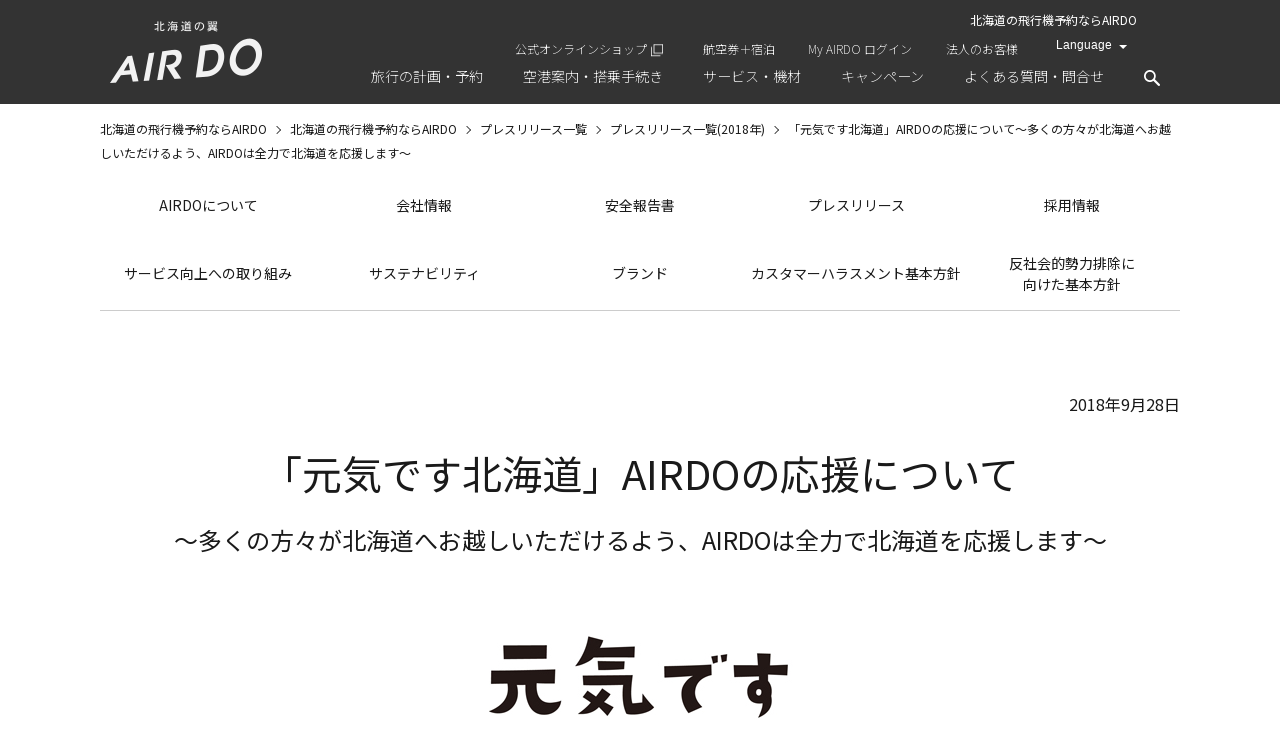

--- FILE ---
content_type: text/html
request_url: https://www.airdo.jp/corporate/release/2018/release-6163.html
body_size: 16166
content:
<!DOCTYPE html>
<html lang="ja">
<head>
<meta charset="UTF-8">
<title>「元気です北海道」AIRDOの応援について～多くの方々が北海道へお越しいただけるよう、AIRDOは全力で北海道を応援します～ | プレスリリース | AIRDOについて | 北海道発着の飛行機予約・空席照会｜AIRDO（エア・ドゥ）</title>
<meta http-equiv="X-UA-Compatible" content="IE=edge">
<link rel="icon" href="/favicon.ico">
<link rel="apple-touch-icon-precomposed apple-touch-icon" href="/apple-touch-icon.png" >

<meta name="description" content="【AIRDO公式サイト】北海道発着の飛行機予約はAIRDO（エア・ドゥ）！お得な北海道への格安航空券の予約や、時刻表、空席照会などをご提供しております。航空券の予約以外にもお得なホテルやレンタカープランもご紹介！">
<meta name="keywords" content="AIRDO,エアドゥ,航空券,飛行機,北海道">

<meta property="og:title" content="「元気です北海道」AIRDOの応援について～多くの方々が北海道へお越しいただけるよう、AIRDOは全力で北海道を応援します～ | プレスリリース | AIRDOについて | 北海道発着の飛行機予約・空席照会｜AIRDO（エア・ドゥ）">
<meta property="og:type" content="website">
<meta property="og:url" content="https://www.airdo.jp/corporate/release/2018/release-6163.html">
<meta property="og:image" content="https://www.airdo.jp/common/images/ogp.webp">
<meta property="og:site_name" content="AIRDO">
<meta property="og:description" content="【AIRDO公式サイト】北海道発着の飛行機予約はAIRDO（エア・ドゥ）！お得な北海道への格安航空券の予約や、時刻表、空席照会などをご提供しております。航空券の予約以外にもお得なホテルやレンタカープランもご紹介！">

<link rel="canonical" href="https://www.airdo.jp/corporate/release/2018/release-6163.html">

<link rel="alternate" hreflang="en" href="https://www.airdo.jp/en/corporate/release/2018/release-6163.html">


<meta name="viewport" content="width=device-width">
<meta name="format-detection" content="telephone=no, email=no, address=no">


<link rel="stylesheet" href="/common/js/fullcalendar/fullcalendar.css">
<link rel="stylesheet" href="/common/js/fullcalendar/fullcalendar.print.css" media="print">
<link rel="stylesheet" href="/common/js/remodal/remodal.css">
<link rel="stylesheet" href="/common/js/remodal/remodal-default-theme.css">
<link rel="stylesheet" href="/common/js/basictable/basictable.css" media="screen">
<link rel="stylesheet" href="/common/js/slick/slick.css">
<link rel="stylesheet" href="/common/js/slick/slick-theme.css">

<script type="text/javascript" src="/common/js/jquery.js"></script>
<script type="text/javascript" src="/common/js/jquery.cookie.js"></script>
<script type="text/javascript" src="/common/js/jquery.matchHeight.js"></script>
<script type="text/javascript" src="/common/js/moment.min.js"></script>
<script type="text/javascript" src="/common/js/fullcalendar/fullcalendar.js"></script>
<script type="text/javascript" src="/common/js/fullcalendar/locale-all.js"></script>
<script type="text/javascript" src="/common/js/remodal/remodal.js"></script>
<script type="text/javascript" src="/common/js/basictable/jquery.basictable.js"></script>
<script type="text/javascript" src="/common/js/slick/slick.min.js"></script>
<script type="text/javascript" src="/common/js/script.js?202205"></script>
<script type="text/javascript" src="/common/js/validate.js"></script>


<link rel="stylesheet" href="/common/css/import.css?200928" media="all">





<link rel="stylesheet" href="/corporate/css/corporate.css" media="all">
<link rel="stylesheet" href="/corporate/release/css/entry.css" media="all">




<!-- Google Tag Manager -->
<script>(function(w,d,s,l,i){w[l]=w[l]||[];w[l].push({'gtm.start':
new Date().getTime(),event:'gtm.js'});var f=d.getElementsByTagName(s)[0],
j=d.createElement(s),dl=l!='dataLayer'?'&l='+l:'';j.async=true;j.src=
'https://www.googletagmanager.com/gtm.js?id='+i+dl;f.parentNode.insertBefore(j,f);
})(window,document,'script','dataLayer','GTM-K9BZDG9');</script>
<!-- End Google Tag Manager -->
</head>

<body id="">
<!-- Google Tag Manager (noscript) -->
<noscript><iframe src="https://www.googletagmanager.com/ns.html?id=GTM-K9BZDG9"
height="0" width="0" style="display:none;visibility:hidden"></iframe></noscript>
<!-- End Google Tag Manager (noscript) -->


       <header role="banner">
            <div class="container">

                
                
                
                    <div id="logo"><a href="/"><img loading="lazy" src="/common/images/logo.webp" alt="北海道の翼 AIRDO" class="hover"></a></div>
                

                
                <div id="sub-nav">
                    
                        <ul class="sub-nav-lang-jp">
                            <li class="color-white language hidden-sp sub-nav-lang-jp-h1"><h1>北海道の飛行機予約ならAIRDO</h1></li>
                            <li class="hidden-sp"><a href="https://marche.airdo.jp/?utm_source=officialsite&utm_medium=link&utm_campaign=header" target="_blank" class="link-blank icn-link-blank_white">公式オンラインショップ</a></li>
                            <li class="hidden-sp"><a href="/tour/" id="header_dp1">航空券＋宿泊</a></li>
                            <li class="hidden-logined"><a href="/ap/myairdo/cus101/cus101001">My AIRDO ログイン</a></li>
                            <li class="visible-logined"><a href="/ap/myairdo/cus101/cus101001"><img loading="lazy" src="/common/images/logo-myadirdo-white-sm.webp" alt="My AIRDO" class="hover">マイページ</a></li>
                            <li class="hidden-sp"><a href="/biz/">法人のお客様</a></li>
                            <li class="select-language">
                                <select>
                                    <option selected>Language</option>
                                    <option value="/" data-language="ja">日本語</option>
                                    <option value="/en/" data-language="en">English</option>
                                    <option value="/ko/" data-language="ko">한국어</option>
                                    <option value="/zh-cn/" data-language="zh-cn">简体中文</option>
                                    <option value="/zh-tw/" data-language="zh-tw">繁體中文</option>
                                </select>
                            </li>
                        </ul>
                        
                </div>
                
            </div>
            
            
            
            <nav id="gnav">
                <div class="hidden-sp" id="gnav-pc">
                    <ul>
                        <li class="gnav-trip"><a><span>旅行の計画・予約</span></a>
                            <div class="gnav-menu">
                                <div class="gnav-menu-inner">
                                    <div class="gnav-menu-container">
                                        <div class="row row-mg-md">
                                            <div class="col-100">
                                                <div class="menu">
                                                    <div class="banner-reservation  text-right">
                                                        <a href="/ap/rsv/book/search.html" class="link-box-blt box box-mg-sm">
                                                            <p class="btn btn-yellow"><img loading="lazy" src="/common/images/flight-banner-icn-reserve.webp" width="24" alt="" class="mr-xs" style="vertical-align: bottom;">航空券の予約</p>
                                                        </a>
                                                    </div>
                                                </div>
                                            </div>
                                            <div class="col-33">
                                                <div class="menu">
                                                    <div class="gnav-title">
                                                        <a href="/plan/">旅行の計画</a>
                                                    </div>
                                                    <ul>
                                                        <li><a href="/plan/destinations/">運航路線・就航地</a></li>
                                                        <li><a href="/plan/fare/">AIRDOのおトクな運賃</a></li>
                                                        <li><a href="/ap/rsv/book/search.html">空席照会</a></li>
                                                        <li><a href="/plan/timetable/">時刻表</a></li>
                                                    </ul>
                                                </div>
                                            </div>
                                            <div class="col-41">
                                                <div class="menu">
                                                    <div class="gnav-title">
                                                        <a href="/reservation/">航空券の予約・購入方法</a>
                                                    </div>
                                                    <ul>
                                                        <li><a href="/reservation/book/">航空券の利用にあたっての確認事項</a></li>
                                                        <li><a href="/ap/rsv/reservation/search.html">予約確認</a></li>
                                                        <li><a href="/reservation/guide/">はじめてご利用になる方へ</a></li>
                                                        <li><a href="/reservation/payment/">購入・領収書のご案内</a></li>
                                                        <li><a href="/reservation/refund/">予約変更・払い戻しのご案内</a></li>
                                                        <li><a href="/reservation/book/cancel/">キャンセル待ちサービス</a></li>
                                                    </ul>
                                                </div>
                                            </div>
                                            <div class="col-25">
                                                <div class="menu">
                                                    <div class="gnav-title">おトクなプラン</div>
                                                    <ul>
                                                        <li><a href="/tour/" id="header_dp2">航空券＋宿泊</a></li>
                                                        <li><a href="/travel/hotel/hokkaido-sapporo-asahikawa/">ホテル宿泊</a></li>
                                                        <li><a href="/travel/rent-a-car/">レンタカー</a></li>
                                                        <li><a href="/travel/activity/">アクティビティ</a></li>
                                                    </ul>
                                                </div>
                                            </div>
                                            <div class="col-100">
                                                <div class="menu">
                                                    <div class="banner-biz text-center">
                                                        <a href="/biz/" class="btn btn-white fs-sm">毎度の経費申請が簡単でおトク！法人向け利用サービス
                                                        <img loading="lazy" src="/common/images/logo-airdobiz.webp" width="104" alt="AIRDO Biz"></a>
                                                    </div>
                                                </div>
                                            </div>
                                        </div>
                                    </div>
                                </div>
                            </div>
                        </li>
                        <li class="gnav-info"><a><span>空港案内・搭乗手続き</span></a>
                            <div class="gnav-menu">
                                <div class="gnav-menu-inner">
                                    <div class="gnav-menu-container">
                                        <div class="row">
                                            <div class="col-66">
                                                <div class="menu">
                                                    <div class="gnav-title"><a href="/departure/">空港案内・搭乗手続き</a></div>
                                                    <div class="row">
                                                        <div class="col-50">
                                                            <ul>
                                                                <li><a href="/departure/checkin/">搭乗手続きのご案内</a></li>
                                                                <li><a href="/departure/baggage/">手荷物のご案内</a></li>
                                                                <li><a href="/departure/support/">お手伝いが必要なお客様へ</a></li>
                                                            </ul>
                                                        </div>
                                                        <div class="col-50">
                                                            <ul>
                                                            <li><a href="/departure/bording-information/">搭乗順のご案内</a></li>
                                                            <li><a href="/departure/airport/">空港カウンター・アクセスのご案内</a></li>
                                                            <li><a href="/departure/safety/">機内の環境・安全のご案内</a></li>
                                                            </ul>
                                                        </div>
                                                    </div>
                                                </div>
                                            </div>
                                            <div class="col-33">
                                                <div class="menu-banner">
                                                    <ul>
                                                        <li><a href="/flight-status/" class="btn btn-white w-100 fs-sm">発着案内・運航の見通し</a></li>
                                                        <li><a href="/ap/rsv/reservation/search.html" class="btn btn-white w-100 fs-sm">予約確認・購入・座席指定<br>変更・解約</a></li>
                                                    </ul>
                                                </div>
                                            </div>
                                        </div>
                                    </div>
                                </div>
                            </div>
                        </li>
                        <li class="gnav-service"><a><span>サービス・機材</span></a>
                            <div class="gnav-menu">
                                <div class="gnav-menu-inner">
                                    <div class="gnav-menu-container">
                                        <div class="row row-mg-md">
                                            <div class="col-33">
                                                <div class="banner-service-concept">
                                                    <a href="/service/" class="link-box-blt"><div class="link-box-content">AIRDOの<br>サービス<br>コンセプト</div></a>
                                                </div>
                                            </div>
                                            <div class="col-33">
                                                <div class="menu">
                                                    <div class="gnav-title"><a href="/service/">サービス・機材</a></div>
                                                    <ul>
                                                        <li><a href="/service/meal/">ドリンク</a></li>
                                                        <li><a href="/service/fleet/">使用機材・座席表</a></li>
                                                        <li><a href="/service/shop/">機内販売</a></li>
                                                        <li><a href="/service/rapora/">機内誌rapora</a></li>
                                                        <li><a href="/service/entertainment/">機内エンターテインメント</a></li>
                                                    </ul>
                                                </div>
                                            </div>
                                            <div class="col-33">
                                              <div class="menu">
                                                  <div class="gnav-title"><a href="/myairdo/">MyAIRDOのご紹介</a></div>
                                                  <ul>
                                                      <li><a href="/myairdo/do-mile/">DOマイルのご案内</a></li>
                                                      <li><a href="/myairdo/airdo-card/">AIRDOカード</a></li>
                                                  </ul>
                                              </div>
                                            </div>
                                        </div>
                                    </div>
                                </div>
                            </div>
                        </li>
                        <li class="gnav-campaign"><a href="/campaign/"><span>キャンペーン</span></a></li>
                        <li class="gnav-faq"><a><span>よくある質問・問合せ</span></a>
                            <div class="gnav-menu">
                                <div class="gnav-menu-inner">
                                    <div class="gnav-menu-container">
                                        <div class="row">
                                            <div class="col-66">
                                                <div class="menu">
                                                    <div class="gnav-title"><a href="/support/">サポートTOP</a></div>
                                                    <div class="gnav-title"><a href="/support/faq/">よくあるご質問</a></div>
                                                    <div class="row">
                                                        <div class="col-50">
                                                            <ul>
                                                                <li><a href="/support/faq/general/reservation/">予約・購入について</a></li>
                                                                <li><a href="/support/faq/general/checkin/">搭乗手続きについて</a></li>
                                                                <li><a href="/support/faq/general/baggage/">手荷物について</a></li>
                                                                <li><a href="/support/faq/general/in-flight/">機内について</a></li>
                                                                <li><a href="/support/faq/general/seat/">座席指定について</a></li>
                                                            </ul>
                                                        </div>
                                                        <div class="col-50">
                                                            <ul>
                                                                <li><a href="/support/faq/general/doumin/">道民会員について</a></li>
                                                                <li><a href="/support/faq/my-airdo/">My AIRDOについて</a></li>
                                                                <li><a href="/support/faq/my-airdo/airdo-card/">AIRDOカードについて</a></li>
                                                                <li><a href="/support/faq/tour/">AIRDOダイナミック・パッケージについて</a></li>
                                                            </ul>
                                                        </div>
                                                    </div>
                                                </div>
                                            </div>
                                            <div class="col-33">
                                                <div class="menu">
                                                    <div class="gnav-title"><a href="/support/inquiry/">各種お問い合わせ窓口</a></div>
                                                    <div class="gnav-title"><a href="/support/feedback/">ご意見・ご要望窓口</a></div>
                                                </div>
                                            </div>
                                        </div>
                                    </div>
                                </div>
                            </div>
                        </li>
                        <li class="gnav-search">
                            <a class="search-btn">
                                <img loading="lazy" src="/common/images/icn-search.webp" alt="検索">
                            </a>
                            <div class="search-form">
                                <form name="SS_searchForm" id="SS_searchForm" action="https://search.airdo.jp/search" method="get" enctype="application/x-www-form-urlencoded">
                                    <input type="hidden" name="site" value="2EBG1KFF">
                                    <input type="hidden" name="charset" value="UTF-8">
                                    <input type="hidden" name="group" value="2">
                                    <input type="hidden" name="design" value="7">
                                    <input type="text" name="query" value="" id="SS_searchQuery" maxlength="100" placeholder="検索したいキーワードを入力してください">
                                    <input type="submit" name="submit" value="検索" id="SS_searchSubmit">
                                </form>
                            </div>
                        </li>
                    </ul>
                </div>
                <div class="hidden-pc" id="gnav-sp">
                    <a href="" id="slide-menu-handle">
                        <span id="slide-menu-line"></span>
                    </a>
                    <div id="slide-menu-content">
                        <div class="box box-mg-sm mb-0 bd-0">
                          <a href="/ap/rsv/book/search.html" class="btn btn-yellow"><img loading="lazy" src="/common/images/flight-banner-icn-reserve.webp" width="24" alt="" class="mr-xs" style="vertical-align: bottom;">航空券の予約</a>
                        </div>
                        <ul>
                            <li><span>旅行の計画・予約</span>
                                <ul>
                                    <li><a href="/plan/">旅行の計画</a>
                                        <ul>
                                            <li><a href="/plan/destinations/">運航路線・就航地</a></li>
                                            <li><a href="/plan/fare/">AIRDOのおトクな運賃</a></li>
                                                                         <li><a href="/ap/rsv/book/search.html">空席照会</a></li>
                                            <li><a href="/plan/timetable/">時刻表</a></li>
                                        </ul>
                                    </li>
                                    <li>
                                        <a href="/reservation/">航空券の予約・購入方法</a>
                                        <ul>
                                            <li><a href="/reservation/book/">航空券の利用にあたっての確認事項</a></li>
                                            <li><a href="/ap/rsv/reservation/search.html">予約確認</a></li>
                                            <li><a href="/reservation/guide/">はじめてご利用になる方へ</a></li>
                                            <li><a href="/reservation/payment/">購入・領収書のご案内</a></li>
                                            <li><a href="/reservation/refund/">予約変更・払い戻しのご案内</a></li>
                                            <li><a href="/reservation/book/cancel/">キャンセル待ちサービス</a></li>
                                        </ul>
                                    </li>
                                    <li>
                                        <div class="menu-banner">
                                            <div class="row row-mg-md">
                                                <div class="col-100">
                                                    <a href="/biz/" class="btn btn-white fs-sm">毎度の経費申請が簡単でおトク！<br>法人向け利用サービス<img loading="lazy" src="/common/images/logo-airdobiz.webp" width="104" alt="AIRDO Biz"></a>
                                                </div>
                                            </div>
                                        </div>
                                    </li>
                                    <li>
                                        <span>おトクなプラン</span>
                                        <ul>
                                          <li><a href="/tour/" id="header_sp_dp1">航空券＋宿泊</a></li>
                                          <li><a href="/travel/hotel/hokkaido-sapporo-asahikawa/">ホテル宿泊</a></li>
                                          <li><a href="/travel/rent-a-car/">レンタカー</a></li>
                                          <li><a href="/travel/activity/">アクティビティ</a></li>
                                      </ul>
                                    </li>
                                </ul>
                            </li>
                            <li><span>空港案内・搭乗手続き</span>
                                <ul>
                                    <li>
                                        <a href="/departure/">空港案内・搭乗手続き</a>
                                        <ul>
                                            <li><a href="/departure/checkin/">搭乗手続きのご案内</a></li>
                                            <li><a href="/departure/baggage/">手荷物のご案内</a></li>
                                            <li><a href="/departure/support/">お手伝いが必要なお客様へ</a></li>
                                            <li><a href="/departure/bording-information/">搭乗順のご案内</a></li>
                                            <li><a href="/departure/airport/">空港カウンター・アクセスのご案内</a></li>
                                            <li><a href="/departure/safety/">機内の環境・安全のご案内</a></li>
                                        </ul>
                                    </li>
                                    <li>
                                        <div class="menu-banner">
                                            <div class="row row-mg-md">
                                                <div class="col-100"><a href="/flight-status/" class="btn btn-white w-100 fs-xs">発着案内・運航の見通し</a></div>
                                                <div class="col-100"><a href="/ap/rsv/reservation/search.html" class="btn btn-white w-100 fs-xs">予約確認・購入・座席指定<br>変更・解約</a></div>
                                            </div>
                                        </div>
                                    </li>
                                </ul>
                            </li>
                            <li><span>サービス・機材</span>
                                <ul>
                                    <li>
                                        <div class="menu-banner">
                                            <div class="row row-mg-md">
                                                <div class="col-100"><div class="banner-service-concept"><a href="/service/" class="link-box-blt"><div class="link-box-content">AIRDOの<br>サービス<br>コンセプト</div></a></div></div>
                                            </div>
                                        </div>
                                    </li>
                                    <li>
                                        <ul>
                                            <li><a href="/service/meal/">ドリンク</a></li>
                                            <li><a href="/service/fleet/">使用機材・座席表</a></li>
                                            <li><a href="/service/shop/">機内販売</a></li>
                                            <li><a href="/service/rapora/">機内誌rapora</a></li>
                                            <li><a href="/service/entertainment/">機内エンターテインメント</a></li>
                                        </ul>
                                    </li>
                                    <li>
                                        <a href="/myairdo/">MyAIRDOのご紹介</a>
                                        <ul>
                                            <li><a href="/myairdo/do-mile/">DOマイルのご案内</a></li>

                                            <li><a href="/myairdo/airdo-card/">AIRDOカード</a></li>
                                        </ul>
                                    </li>
                                </ul>
                            </li>
                            <li><a href="/campaign/">キャンペーン</a></li>
                            <li><span>よくある質問・問合せ</span>
                                <ul>
                                    <li><a href="/support/">サポートTOP</a></li>
                                    <li><a href="/support/faq/">よくあるご質問</a>
                                        <ul>
                                            <li><a href="/support/faq/general/reservation/">予約・購入について</a></li>
                                            <li><a href="/support/faq/general/baggage/">手荷物について</a></li>
                                            <li><a href="/support/faq/general/in-flight/">機内について</a></li>
                                            <li><a href="/support/faq/general/seat/">座席指定について</a></li>
                                            <li><a href="/support/faq/general/doumin/">道民会員について</a></li>
                                            <li><a href="/support/faq/my-airdo/">My AIRDOについて</a></li>
                                            <li><a href="/support/faq/my-airdo/airdo-card/">AIRDOカードについて</a></li>
                                            <li><a href="/support/faq/tour/">AIRDOダイナミック・パッケージについて</a></li>
                                        </ul>
                                    </li>
                                    <li><a href="/support/inquiry/">各種お問い合わせ窓口</a></li>
                                    <li><a href="/support/feedback/">ご意見・ご要望窓口</a></li>
                                </ul>
                            </li>
                            <li><a href="/biz/">法人のお客様</a></li>
                            <li><a href="/tour/" id="header_sp_dp2">航空券＋宿泊</a></li>
                            <li><a href="/corporate/">AIRDOについて</a></li>
                            <li><a href="https://marche.airdo.jp/?utm_source=officialsite&utm_medium=link&utm_campaign=header" target="_blank" class="link-blank">公式オンラインショップ</a></li>
                        </ul>
                        <div class="search-form">
                            <form name="SS_searchForm1" id="SS_searchForm1" action="https://search.airdo.jp/search" method="get" enctype="application/x-www-form-urlencoded">
                                <input type="hidden" name="site" value="2EBG1KFF">
                                <input type="hidden" name="charset" value="UTF-8">
                                <input type="hidden" name="group" value="2">
                                <input type="hidden" name="design" value="7">
                                <input type="text" name="query" value="" id="SS_searchQuery1" maxlength="100" placeholder="検索ワード入力">
                                <input type="submit" name="submit" value="検索" id="SS_searchSubmit">
                            </form>
                        </div>
                        <div class="sub-nav-lang-jp-h1-sp"><h1>北海道の飛行機予約ならAIRDO</h1></div>
                    </div>
                </div>
            </nav>

            
            
        </header>



<main role="main" id="content">
<noscript>
        <div class="container">
            <div class="imp">
                
                    <p>ご使用のブラウザは現在JavaScriptが無効になっています。<br>ページが正しく表示されない場合があるため、JavaScriptの設定を有効にしてください。</p>
                
            </div>
        </div>
    </noscript>


    <div id="main">
        <nav class="topicpath">
            <ul itemscope itemtype="http://schema.org/BreadcrumbList">


    <li itemprop="itemListElement" itemscope itemtype="http://schema.org/ListItem">
        
            <a itemscope itemtype="http://schema.org/Thing" itemprop="item" href="/"><span itemprop="name">北海道の飛行機予約ならAIRDO</span></a><meta itemprop="position" content="1">
        
    </li>

















    <li itemprop="itemListElement" itemscope itemtype="http://schema.org/ListItem">
        
            <a itemscope itemtype="http://schema.org/Thing" itemprop="item" href="/corporate/"><span itemprop="name">北海道の飛行機予約ならAIRDO</span></a><meta itemprop="position" content="2">
        
    </li>







            






    
        
        
        
    <li itemprop="itemListElement" itemscope itemtype="http://schema.org/ListItem">
        
            <a itemscope itemtype="http://schema.org/Thing" itemprop="item" href="/corporate/release/"><span itemprop="name">プレスリリース一覧</span></a><meta itemprop="position" content="3">
        
    </li>

        
        
        
    <li itemprop="itemListElement" itemscope itemtype="http://schema.org/ListItem">
        
            <a itemscope itemtype="http://schema.org/Thing" itemprop="item" href="/corporate/release/2018/"><span itemprop="name">プレスリリース一覧(2018年)</span></a><meta itemprop="position" content="4">
        
    </li>

    






                

                <li itemprop="itemListElement" itemscope itemtype="http://schema.org/ListItem">
                    <strong itemscope itemtype="http://schema.org/Thing" itemprop="item"><span itemprop="name">「元気です北海道」AIRDOの応援について～多くの方々が北海道へお越しいただけるよう、AIRDOは全力で北海道を応援します～</span></strong><meta itemprop="position" content="5">
                </li>
            </ul>
        </nav>
        <nav id="category-nav">
    <ul>
        <li><a href="/corporate/">AIRDOについて</a></li>
        <li><a href="/corporate/info/">会社情報</a></li>
        <li><a href="/corporate/safety/">安全報告書</a></li>
        <li><a href="/corporate/release/">プレスリリース</a></li>
        <li><a href="/corporate/recruit/">採用情報</a></li>
        <li><a href="/corporate/cs/">サービス向上への取り組み</a></li>
        <li><a href="/corporate/csr/">サステナビリティ</a></li>
        <li><a href="/corporate/brand/">ブランド</a></li>
        <li><a href="/corporate/customer-harassment/">カスタマーハラスメント基本方針</a></li>
        <li><a href="/corporate/antisocial-exclusionpolicy/">反社会的勢力排除に<br class="hidden-sp">向けた基本方針</a></li>
    </ul>
</nav>


        <article>
            <div class="container">
                <header>
                    <p class="text-right">2018年9月28日</p>
                
                    <h1>「元気です北海道」AIRDOの応援について<br><font size="5">～多くの方々が北海道へお越しいただけるよう、AIRDOは全力で北海道を応援します～</font></h1>
                </header>
                <div class="mb-xl">
                <p class="text-center"><img src="/corporate/images/img_180928_001.jpg" alt=""></p>

<p>　2018年9月6日に発生した「平成30年北海道胆振東部地震」におきまして、お亡くなりになられた方々のご冥福をお祈りするとともに、被害を受けられた地域の皆様、関係者の皆様に心よりお見舞いを申し上げます。</p>

<p>　AIRDOでは、今回の被害の状況をふまえ、「北海道の翼」として臨時便の設定、災害支援者への移動協力、義援金の寄付等の支援を実施してまいりました。</p>

<p>　このたび、被災地の復旧・復興のため、さらにAIRDOとして積極的な支援を実施いたします。<br>
　新たに「道民割引」の値下げやAIRDOのWeb会員サービスである「My AIRDO」会員向けに「ポイント寄付」の募集を開始するほか、これから実りの秋を迎える美しい北海道に今まで以上に多くの方々にお越しいただくことが北海道全体の活性化につながるとの考えのもと、各種運賃の大幅な値下げによる利用促進や、AIRDOで来道された方々が北海道内をおトクに観光いただけるよう、JR北海道との新規連携事業にも取り組んでまいります。</p>

<p>　現在、札幌をはじめ道内の多くの観光地は通常通り観光いただけます。<br>
　ぜひ、北海道観光をお楽しみいただくとともに、旅で北海道を応援いただけると幸いです。</p>

<p class="text-center">記</p>


<h2>1.	特定便割引運賃の値下げ</h2>

<p class="mb-xl">　北海道観光を盛り上げるべく、おトクな特定便割引運賃「AIRDOスペシャル75/55/45/28/21」および<br class="hidden-sp">
「DOバリュー3（レベルA・B・C）/1」について値下げを実施します。</p>


<h3>「AIRDOスペシャル75/55/45/28/21」、「DOバリュー3（レベルA・B・C）/1」</h3>

<dl class="dl-horizontal dl-horizontal-sm">
    <dt>◆対象路線：</dt>
    <dd>全路線</dd>
    <dt>◆対象期間：</dt>
    <dd>2018年10月28日～2019年3月30日</dd>
    <dt>◆運賃例：</dt>
    <dd>「AIRDOスペシャル75」の場合<br>
		東京（羽田）＝札幌（新千歳）線   【変更後】7,100円～　（片道運賃から最大約79%割引）<br>
		東京（羽田）＝旭川線          【変更後】6,500円～　（片道運賃から最大約84%割引）<br>
        札幌（新千歳）＝仙台線        【変更後】7,000円～　（片道運賃から最大約79%割引）
	</dd>
</dl>

<ul class="list-note fs-xs mb-xl">
    <li>各運賃は、便・期間により設定のない場合がございます。</li>
    <li>その他、各路線の運賃額、適用条件等の詳細はAIRDO Webサイト（<a href="/plan/fare/">https://www.airdo.jp/plan/fare/</a>）にてご確認ください。</li>
</ul>



<h2>2.	「道民割引」の値下げによる道民の皆様へのご支援</h2>

<p class="mb-xl">　復旧・復興等のため、また帰省等で道内外間を移動される道民の皆様へのご支援として、AIRDO独自運賃である「道民割引」について期間限定の値下げを実施します。</p>


<h3>「道民割引」</h3>

<dl class="dl-horizontal dl-horizontal-sm">
    <dt>◆対象路線：</dt>
    <dd>全路線</dd>
    <dt>◆対象期間：</dt>
    <dd>2018年10月1日～2018年12月20日</dd>
    <dt>◆運賃例：</dt>
    <dd>2018年11月の場合<br>
        東京（羽田）＝札幌（新千歳）線　　【変更後】19,200円　　【変更前】22,400円<br>
		札幌（新千歳）＝仙台線　　　　　  【変更後】21,400円　　【変更前】25,400円
	</dd>
</dl>

<ul class="list-note fs-xs mb-xl">
    <li>北海道在住の方、本籍が北海道の方、北海道に本社がある企業にお勤めの方にご利用いただける予約変更も可能な運賃です。<br>
    ご利用の際には、AIRDOのWeb会員サービスである「My AIRDO」へのご入会および道民会員登録が必要です。</li>
    <li>各路線の運賃額については、別紙をご参照ください。</li>
    <li>その他、適用条件等の詳細はAIRDO Webサイト（<a href="/plan/fare/">https://www.airdo.jp/plan/fare/</a>）にてご確認ください。</li>
</ul>



<h2>3.	訪日旅客向け運賃「Welcome to HOKKAIDO Fare」の値下げ</h2>

<p>　訪日外国人のお客様による北海道観光の促進を目的に、訪日外国人旅行者専用運賃「Welcome to HOKKAIDO Fare」について期間限定の値下げを実施します。</p>

<p class="text-right"><img src="/corporate/images/img_180928_002.png" alt=""></p>


<h3>「Welcome to HOKKAIDO Fare」</h3>

<dl class="dl-horizontal dl-horizontal-sm">
    <dt>◆対象路線：</dt>
    <dd>全路線</dd>
    <dt>◆対象期間：</dt>
    <dd>2018年10月1日～2018年12月20日</dd>
    <dt>◆運賃例：</dt>
    <dd>全路線　　【変更後】5,400円　　【変更前】8,800円（12月14日～12月20日は9,600円）</dd>
</dl>

<ul class="list-note fs-xs mb-xl">
    <li>訪日外国人旅行者専用の運賃で、ご利用日前日までの予約・購入が必要です。</li>
    <li>各路線の運賃額については、別紙をご参照ください。</li>
    <li>その他、適用条件等の詳細はAIRDO Webサイト（<a href="/plan/fare/">https://www.airdo.jp/plan/fare/</a>）にてご確認ください。</li>
</ul>



<h2>4.	シニア向け運賃「当日シニア65」の値下げ</h2>

<p class="mb-xl">　北海道観光を盛り上げるべく、当日の空席利用でおトクなシニア向け運賃「当日シニア65」について期間限定の値下げを実施します。</p>


<h3>「当日シニア65」</h3>

<dl class="dl-horizontal dl-horizontal-sm">
    <dt>◆対象路線：</dt>
    <dd>全路線</dd>
    <dt>◆対象期間：</dt>
    <dd>2018年10月1日～2018年11月30日</dd>
    <dt>◆運賃例：</dt>
    <dd>全路線　　【変更後】9,600円　　【変更前】12,800円</dd>
</dl>

<ul class="list-note fs-xs mb-xl">
    <li>満65歳以上のお客様に、当日の空席を利用してご利用いただける運賃です。ご利用の際には、年齢が確認できる証明書が必要です。</li>
    <li>各路線の運賃額については、別紙をご参照ください。</li>
    <li>その他、適用条件等の詳細はAIRDO Webサイト（<a href="/plan/fare/">https://www.airdo.jp/plan/fare/</a>）にてご確認ください。</li>
</ul>



<h2>5.	My AIRDO会員の皆様からの「ポイント寄付」の受付</h2>

<p>　AIRDOのWeb会員サービスである「My AIRDO」会員の皆様へ、「平成30年北海道胆振東部地震」への「ポイント寄付」を募集し、寄せられたポイント寄付相当額を日本赤十字社北海道支部を通じ義援金として寄付します。</p>


<ul class="list-disk mb-xl">
    <li>受付内容<br>
    	1ポイント：5円相当とし、50ポイント単位で50ポイント（250円相当）～2,000ポイント（1万円相当）まで寄付を承ります。</li>
    <li>受付期間<br>
    	2018年10月1日（月）00：00～2018年10月15日（月）23：59（日本時間）まで<br>
		※総計600,000ポイントに達した時点で寄付を締め切らせていただきます。</li>
    <li>対象のお客様<br>
    	My AIRDO会員</li>
    <li>申し込み方法<br>
    AIRDO Webサイトよりお申し込みください。<br>
    <a href="/news/2018/news-6151.html">https://www.airdo.jp/news/2018/news-6151.html</a></li>
</ul>



<h2>6.	JR北海道との新規連携事業の開始　（11月1日～　開始予定）</h2>

<p class="mb-xl">　鉄道と飛行機のタイアップによる観光需要の創出のために、AIRDOで来道されたお客様を対象としたJR利用商品を検討しています。詳細につきましては、10月下旬を目途にあらためてご案内いたします。</p>



<h2>7.	義援金の寄付（実施報告）</h2>

<p class="mb-xl">　復興支援にお役立ていただくため、AIRDOのCSR活動の柱の一つである「災害復興支援」の一環として、日本赤十字社北海道支部を通じ200万円の義援金の寄付を実施いたしました。この寄付には、社員有志から募った義援金が含まれています。</p>



<p class="mb-xl">　上記のほか、これまでの支援内容につきましては、2018年9月12日付けプレスリリース「平成30年北海道胆振東部地震による災害への支援実施について」（<a href="/corporate/release/2018/release-6147.html">https://www.airdo.jp/corporate/release/2018/release-6147.html</a>）をご参照ください。</p>




<p class="text-right">以上</p>


                
                </div>
                
                <div class="mb-xl">
                <p><a href="/corporate/pdf/20180928_001.pdf" class="link-pdf" target="_blank">プレスリリースPDF版を見る</a></p>
                </div>
                
                <p class="text-right"><a href="/corporate/release/" class="link-blt">プレスリリース一覧に戻る</a></p>
            </div>
        </article>
    
        <section class="main-footer" id="z1">
    
        
            <div class="hidden-sp">
                <div class="wide-flight-form">
                <h2 class="text-center">航空券予約はこちら</h2>
                                <form class="flight-form flight-ticket-form" action="/ap/rsv/book/search" method="get">
                                    <div class="form-content">
                                        <div class="flight-form-way">
                                            <div class="row">
                                                <div class="col col-100-sp">
                                                    <div class="form-title">旅程</div>
                                                </div>
                                                <div class="col-22 col-auto-sp">
                                                    <div class="form-group">
                                                        <label class="radio"><input type="radio" name="roundtrip" value="1" data-way="out-home" checked><span>往復</span></label>
                                                    </div>
                                                </div>
                                                <div class="col-22 col-auto-sp">
                                                    <div class="form-group">
                                                        <label class="radio"><input type="radio" name="roundtrip" value="0" data-way="out"><span>片道</span></label>
                                                    </div>
                                                </div>
                                            </div>
                                        </div>
                                        <div class="flight-form-method">
                                            <div class="row">
                                                <div class="col col-100-sp">
                                                    <div class="form-title">検索方法</div>
                                                </div>
                                                <div class="col-22 col-auto-sp">
                                                    <div class="form-group">
                                                        <label class="radio"><input type="radio" name="destination" value="all" checked><span>すべての運賃</span></label>
                                                    </div>
                                                </div>
                                                <div class="col-22 col-auto-sp">
                                                    <div class="form-group">
                                                        <label class="radio"><input type="radio" name="destination" value="monthly"><span>おすすめ運賃</span></label>
                                                    </div>
                                                </div>
                                            </div>
                                        </div>
                                        <div class="flight-form-place">
                                            <div class="row">
                                                <div class="col-45 col-100-sp">
                                                    <div class="form-group">
                                                        <span class="form-title">出発地</span>
                                                        <div class="custom-select w-100-sp">
                                                            <select class="place-departure select-departure" name="from">
                                                                <option value="HND">東京（羽田）</option>
                                                                <option value="SPK" selected="selected">札幌（新千歳）</option>
                                                                <option value="AKJ">旭川</option>
                                                                <option value="MMB">女満別</option>
                                                                <option value="KUH">釧路</option>
                                                                <option value="OBO">帯広</option>
                                                                <option value="HKD">函館</option>
                                                                <option value="SDJ">仙台</option>
                                                                <option value="NGO">名古屋（中部）</option>
                                                                <option value="UKB">神戸</option>
                                                                <option value="FUK">福岡</option>


                                                            </select>
                                                        </div>
                                                    </div>
                                                </div>
                                                <div class="col-10 hidden-sp">
                                                    <div class="text-center">
                                                        <img loading="lazy" src="/common/images/icn-out-home.png" alt="" class="icon-flight-way reverse-departure-arrival" />
                                                    </div>
                                                </div>
                                                <div class="col-45 col-100-sp">
                                                    <div class="form-group">
                                                        <span class="form-title">到着地</span>
                                                        <div class="custom-select w-100-sp">
                                                            <select class="place-arrival select-arrival" name="to">
                                                                <option value="HND" selected="selected">東京（羽田）</option>
                                                                <option value="SPK">札幌（新千歳）</option>
                                                                <option value="AKJ">旭川</option>
                                                                <option value="MMB">女満別</option>
                                                                <option value="KUH">釧路</option>
                                                                <option value="OBO">帯広</option>
                                                                <option value="HKD">函館</option>
                                                                <option value="SDJ">仙台</option>
                                                                <option value="NGO">名古屋（中部）</option>
                                                                <option value="UKB">神戸</option>
                                                                <option value="FUK">福岡</option>


                                                            </select>
                                                        </div>
                                                        <div class="hidden-pc"><img loading="lazy" src="/common/images/icn-out-home-sp.png" alt="" class="icon-flight-way reverse-departure-arrival"></div>
                                                    </div>
                                                </div>
                                            </div>
                                        </div>

                                        <div class="flight-form-date">
                                            <div class="modal-flight-date-group">
                                                <div class="row">
                                                    <div class="col-45 col-100-sp">
                                                        <div class="form-group">
                                                            <span class="form-title text-left-sp">行き</span>
                                                            <input type="text" name="" id="date-out" data-name="行き" data-remodal-target-id="modal-flight-form-date" data-remodal-handle="out" class="input-calendar w-100-sp">
                                                            <input type="hidden" name="departureDate" value="" class="data-out-value">
                                                        </div>
                                                    </div>
                                                    <div class="col-10 hidden-sp">&nbsp;</div>
                                                    <div class="col-45 col-100-sp">
                                                        <div class="form-group date-second">
                                                            <span class="form-title text-left-sp">帰り</span>
                                                            <input type="text" name="" id="date-home" data-name="帰り" data-remodal-target-id="modal-flight-form-date" data-remodal-handle="home" class="input-calendar w-100-sp">
                                                            <input type="hidden" name="returnDate" value="" class="data-home-value">
                                                        </div>
                                                    </div>
                                                </div>

                                                <div class="remodal modal-flight-calendar" data-group="modal-flight-date-group" data-remodal-id="modal-flight-form-date" data-remodal-options="hashTracking: false">
                                                    <div class="modal-header">
                                                        <h2>搭乗日（<span></span>）</h2>
                                                        <a data-remodal-action="close" class="modal-icon-close"></a>
                                                    </div>
                                                    <div class="modal-content">
                                                        <div class="modal-flight-calendar-content"></div>
                                                    </div>
                                                    <div class="modal-footer">
                                                        <div class="text-center"><a data-remodal-action="close" class="modal-btn-close">閉じる</a></div>
                                                    </div>
                                                </div>
                                            </div>
                                        </div>

                                        <div class="flight-form-headcount">
                                            <p class="text-center">搭乗当日の年齢で入力してください。一度に予約できるのは合計6席までです。</p>
                                            <div class="row">
                                                <div class="col-10 col-100-sp">
                                                    <div class="form-title mt-xs">人数</div>
                                                </div>
                                                <div class="col-30 col-100-sp">
                                                    <div class="form-group">
                                                        <span class="form-title">大人<br>（12歳以上）</span>
                                                        <span class="input-headcount">
                                                            <span class="ctrl-minus"></span><input type="number" name="adult" value="1" min="0" max="6" id="headcount-adult" readonly><span class="ctrl-plus"></span>
                                                        </span>
                                                    </div>
                                                </div>
                                                <div class="col-30 col-100-sp">
                                                    <div class="form-group">
                                                        <span class="form-title">小児<br>（3-11歳）</span>
                                                        <span class="input-headcount">
                                                            <span class="ctrl-minus"></span><input type="number" name="child" value="0" min="0" max="6" id="headcount-child" readonly><span class="ctrl-plus"></span>
                                                        </span>
                                                    </div>
                                                </div>
                                                <div class="col-30 col-100-sp">
                                                    <div class="form-group">
                                                        <span class="form-title">幼児<br>（0-2歳）</span>
                                                        <span class="input-headcount">
                                                            <span class="baby-ctrl-minus"></span><input type="number" name="infant" value="0" min="0" max="2" id="headcount-baby" readonly><span class="baby-ctrl-plus"></span>
                                                        </span>
                                                    </div>
                                                </div>
                                            </div>
                                            <p class="text-right"><a href="/reservation/book/child/" target="_blank" class="link-blank">小児・幼児のご予約について</a></p>
                                        </div>

                                    </div>


                                    <div class="form-footer">
                                        <div class="text-center">
                                            <button type="submit" class="btn btn-yellow fs-sm">検索する</button>
                                        </div>
                                    </div>
                                </form>
                </div>
            </div>
            <div class="hidden-pc">
                <div class="flight-banner-img mb-xl">
                    <a href="/ap/rsv/book/search.html" class="link-box-blt fs-md">
                      <p><img loading="lazy" src="/common/images/flight-banner-icn-reserve.png" width="24" alt=""><br>航空券の予約</p>
                    </a>
                </div>
            </div>

        <div class="container">
            <h2 class="text-center">AIRDOからのオススメ</h2>
            <div class="banner-section">
                <div class="banner-list">
                    <div class="row row-mg-lg row-center row-left-sp">
                        <div class="col-25 col-50-sp">
                            <div class="banner-area">
                                <a href="/do-tabi/" class="link-block">
                                    <h3 class="title">DOたび</h3>
                                    <div class="img"><img loading="lazy" src="/images/topbnr-do-tabi.webp" alt="「北海道の観光情報をお届け」"></div>
                                    <p class="link-blt">「北海道の観光情報をお届け」</p>
                                </a>
                            </div>
                        </div>
                        <div class="col-25 col-50-sp">
                            <div class="banner-area">
                                <a href="/service/" class="link-block">
                                    <h3 class="title">AIRDOサイトへようこそ</h3>
                                    <div class="img"><img loading="lazy" src="/images/news-img-01-02.jpg" alt="AIRDOならではの北海道を体感いただけます"></div>
                                    <p class="link-blt">AIRDOならではの北海道を体感いただけます</p>
                                </a>
                            </div>
                        </div>
                        <div class="col-25 col-50-sp">
                            <div class="banner-area">
                                <a href="/biz/" class="link-block">
                                    <h3 class="title">法人向け予約システム</h3>
                                    <div class="img"><img loading="lazy" src="/images/topbnr-1712-001.jpg" alt="専用のおトクな運賃で出張経費を削減"></div>
                                    <p class="link-blt">専用のおトクな運賃で出張経費を削減</p>
                                </a>
                            </div>
                        </div>
                    </div>
                </div>
            </div>
        </div>
    

</section>
        <div class="container">
            <aside>
                <div class="localnav">
                <nav class="topicpath">
            <ul itemscope itemtype="http://schema.org/BreadcrumbList">


    <li itemprop="itemListElement" itemscope itemtype="http://schema.org/ListItem">
        
            <a itemscope itemtype="http://schema.org/Thing" itemprop="item" href="/"><span itemprop="name">北海道の飛行機予約ならAIRDO</span></a><meta itemprop="position" content="1">
        
    </li>

















    <li itemprop="itemListElement" itemscope itemtype="http://schema.org/ListItem">
        
            <a itemscope itemtype="http://schema.org/Thing" itemprop="item" href="/corporate/"><span itemprop="name">北海道の飛行機予約ならAIRDO</span></a><meta itemprop="position" content="2">
        
    </li>







            






    
        
        
        
    <li itemprop="itemListElement" itemscope itemtype="http://schema.org/ListItem">
        
            <a itemscope itemtype="http://schema.org/Thing" itemprop="item" href="/corporate/release/"><span itemprop="name">プレスリリース一覧</span></a><meta itemprop="position" content="3">
        
    </li>

        
        
        
    <li itemprop="itemListElement" itemscope itemtype="http://schema.org/ListItem">
        
            <a itemscope itemtype="http://schema.org/Thing" itemprop="item" href="/corporate/release/2018/"><span itemprop="name">プレスリリース一覧(2018年)</span></a><meta itemprop="position" content="4">
        
    </li>

    






                

                <li itemprop="itemListElement" itemscope itemtype="http://schema.org/ListItem">
                    <strong itemscope itemtype="http://schema.org/Thing" itemprop="item"><span itemprop="name">「元気です北海道」AIRDOの応援について～多くの方々が北海道へお越しいただけるよう、AIRDOは全力で北海道を応援します～</span></strong><meta itemprop="position" content="5">
                </li>
            </ul>
        </nav>
                
                    
                    
                    <div class="localnav-content">
                        <p class="localnav-title"><a href="/corporate/" class="link-blt">AIRDOについて</a></p>
                        <div class="localnav-block">
                            <p class="localnav-h"><a href="/corporate/info/" class="link-blt">会社情報</a></p>
                            <ul>
                                <li><a href="/corporate/info/history/" class="link-blt">沿革</a></li>
                                <li><a href="/corporate/info/philosophy/" class="link-blt">企業理念・安全行動指針・CS行動指針</a></li>
                                <!--<li><a href="/corporate/info/policy/" class="link-blt">経営方針</a></li>-->
                                <li><a href="/corporate/info/flight-data/" class="link-blt">運航実績</a></li>
                                <li><a href="/corporate/info/shareholder/" class="link-blt">株主優待</a></li>
                                <li><a href="/corporate/info/conditions-of-carriage/" class="link-blt">国内旅客運送約款</a></li>
                                <li><a href="/corporate/info/conditions-of-cargo/" class="link-blt">国内貨物運送約款</a></li>
                                <li><a href="/corporate/info/conditions-of-internationalcharter/" class="link-blt">国際貸切運送約款</a></li>
                                <li><a href="/corporate/info/protection/" class="link-blt">国民の保護に関する業務計画</a></li>
                                <li><a href="/corporate/info/barrier-free/" class="link-blt">移動等円滑化取組計画・報告</a></li>
                                <li><a href="/corporate/info/support-plan/" class="link-blt">被害者等支援計画</a></li>
                            </ul>
                        </div>
                        <div class="localnav-block">
                            <p class="localnav-h"><a href="/corporate/safety/" class="link-blt">安全報告書</a></p>
                        </div>
                        <div class="localnav-block">
                            <p class="localnav-h"><a href="/corporate/health/" class="link-blt">健康経営</a></p>
                        </div>
                        <div class="localnav-block">
                            <ul class="mt-0">
                                <li class="localnav-h"><a href="/corporate/files/airdo_all_251111.pdf" target="_blank" class="link-blt">統合レポート2025</a></li>
                                <li class="localnav-h"><a href="/corporate/files/airdo_all_241111.pdf" target="_blank" class="link-blt">統合レポート2024</a></li>
                                <li class="localnav-h"><a href="/corporate/files/airdo_all_231108.pdf" target="_blank" class="link-blt">統合レポート2023</a></li>
                                <li class="localnav-h"><a href="/corporate/files/airdo_all_221107.pdf" target="_blank" class="link-blt">統合レポート2022</a></li>
                              <li class="localnav-h"><a href="/corporate/files/airdo_all_211201.pdf" target="_blank" class="link-blt">統合レポート2021</a></li>
                              <li class="localnav-h"><a href="/corporate/files/airdo_all_201201.pdf" target="_blank" class="link-blt">統合レポート2020</a></li>
                              <li class="localnav-h"><a href="/corporate/files/airdo_all_191115.pdf" target="_blank" class="link-blt">統合レポート2019</a></li>
                              <li class="localnav-h"><a href="/corporate/files/airdo_all_181211.pdf" target="_blank" class="link-blt">統合レポート2018</a></li>
                              <li class="localnav-h"><a href="/corporate/files/airdo_all_171201.pdf" target="_blank" class="link-blt">統合レポート2017</a></li>
                              <li class="localnav-h"><a href="/corporate/files/airdo_all_0213.pdf" target="_blank" class="link-blt">統合レポート2016</a></li>
                            </ul>
                        </div>
                        <div class="localnav-block">
                            <p class="localnav-h"><a href="/corporate/release/" class="link-blt">プレスリリース</a></p>
                        </div>
                        <div class="localnav-block">
                            <p class="localnav-h"><a href="/corporate/recruit/" class="link-blt">採用情報</a></p>
                        </div>
                        <div class="localnav-block">
                            <p class="localnav-h"><a href="/corporate/cs/" class="link-blt">サービス向上への取り組み</a></p>
                            <ul>
                                <li><a href="/corporate/cs/entertainment/" class="link-blt">おたのしみコンテンツ</a></li>
                            </ul>
                        </div>
                        <div class="localnav-block">
                            <p class="localnav-h"><a href="/corporate/csr/" class="link-blt">サステナビリティ</a></p>
                            <ul>
                                <li><a href="/corporate/csr/policy/" class="link-blt">サステナビリティの考え方</a></li>
                                <li><a href="/corporate/csr/propulsion/" class="link-blt">推進体制</a></li>
                                <li><a href="/corporate/csr/support/" class="link-blt">「社員の活躍を支援する」活動</a></li>
                                <li><a href="/corporate/csr/environment/" class="link-blt">「自然・環境を大切にする」活動</a></li>
                                <li><a href="/corporate/csr/community/" class="link-blt">「地域社会に貢献する」活動</a></li>
                            </ul>
                        </div>
                        <div class="localnav-block">
                            <p class="localnav-h"><a href="/corporate/brand/" class="link-blt">ブランド</a></p>
                        </div>
                    </div>
                    
                
                </div>
            </aside>
        </div>
    
    


    </div>
</main>



<footer role="contentinfo">
    
        <div class="container">
            
                
                
                <h2>AIRDOともっとつながる</h2>
                <p class="text-center">ソーシャルメディアで様々な情報をお届けしております。</p>
                <div class="nav-sns">
                    <ul>
                        <li>
                            <a href="https://www.facebook.com/airdo.jp" target="_blank">
                                <img loading="lazy" src="/common/images/icn-sns-fb.webp" alt="Facebook" />
                            </a>
                        </li>
                        <li>
                            <a href="https://line.me/R/ti/p/%40airdo" target="_blank">
                                <img loading="lazy" src="/common/images/icn-sns-ln.webp" alt="LINE" />
                            </a>
                        </li>
                        <li>
                            <a href="https://www.youtube.com/channel/UC1ulyJlOkUQjSB3FyFksmhQ" target="_blank">
                                <img loading="lazy" src="/common/images/icn-sns-yt.webp" alt="Youtube" />
                            </a>
                        </li>
                        <li>
                            <a href="https://www.instagram.com/airdo.hokkaido/" target="_blank">
                                <img loading="lazy" src="/common/images/icn-sns-is.webp" alt="Instagram" />
                            </a>
                        </li>
                        <li>
                            <a href="https://twitter.com/airdo_hokkaido" target="_blank">
                                <img loading="lazy" src="/common/images/icn-sns-tw.webp" alt="Twitter" />
                            </a>
                        </li>
                        <li>
                            <a href="https://open.spotify.com/show/1EjsDlGdwwEDc1xsNxpEAP" target="_blank">
                                <img loading="lazy" src="/common/images/icn-sns-sp.webp" alt="spotify" />
                            </a>
                        </li>
                    </ul>
                    <div class="link-wallpaper">
                        <a href="/download/wallpaper/" class="btn btn-transparent-white w-sm">今月の壁紙</a>
                    </div>
                </div>
                
                <div class="footer-header">
                    <div class="logo hidden-sp">
                        <a href="/">
                            <img loading="lazy" src="/common/images/logo.webp" alt="北海道の翼 AIRDO" />
                        </a>
                    </div>
                    <div class="row row-center row-left-sp">
                        <a href="/corporate/" class="col col-50-sp">AIRDOについて</a>
                        <a href="/corporate/info/" class="col col-50-sp">会社情報</a>
                        <a href="/corporate/safety/" class="col col-50-sp">安全報告書</a>
                        <a href="/corporate/release/" class="col col-50-sp">プレスリリース</a>
                        <a href="/corporate/recruit/" class="col col-50-sp">採用情報</a>
                        <a href="/corporate/cs/" class="col col-50-sp">サービス向上への取り組み</a>
                        <a href="/corporate/csr/" class="col col-50-sp">サステナビリティ</a>
                        <a href="/corporate/brand/" class="col col-50-sp">ブランド</a>
                        <a href="/corporate/customer-harassment/" class="col col-100-sp">カスタマーハラスメント基本方針</a>
                        <a href="https://www.regionalplus.co.jp/" class="col col-50-sp col-100-sp link-blank icn-link-blank_white" target="_blank">株式会社リージョナルプラスウイングス</a>
                    </div>
                </div>
                <div class="footer-body hidden-sp">
                    <div class="row row-equal">
                        <div class="col">
                            <div class="footer-title">
                                <a href="/plan/destinations/">運航路線・就航地</a>
                            </div>
                            <div class="row">
                                <div class="col-40">
                                    <ul>
                                        <li>
                                            <a href="/plan/destinations/sapporo/">札幌</a>
                                        </li>
                                        <li>
                                            <a href="/plan/destinations/asahikawa/">旭川</a>
                                        </li>
                                        <li>
                                            <a href="/plan/destinations/memanbetsu/">女満別</a>
                                        </li>
                                        <li>
                                            <a href="/plan/destinations/kushiro/">釧路</a>
                                        </li>
                                        <li>
                                            <a href="/plan/destinations/obihiro/">帯広</a>
                                        </li>
                                        <li>
                                            <a href="/plan/destinations/hakodate/">函館</a>
                                        </li>
                                    </ul>
                                </div>
                                <div class="col-40">
                                    <ul>
                                        <li>
                                            <a href="/plan/destinations/sendai/">仙台</a>
                                        </li>
                                        <li>
                                            <a href="/plan/destinations/tokyo/">東京</a>
                                        </li>
                                        <li>
                                            <a href="/plan/destinations/nagoya/">名古屋</a>
                                        </li>
                                        <li>
                                            <a href="/plan/destinations/kobe/">神戸</a>
                                        </li>
                                        <li>
                                            <a href="/plan/destinations/fukuoka/">福岡</a>
                                        </li>
                                    </ul>
                                </div>
                            </div>
                            <div class="footer-title">
                                <a href="/plan/fare/">AIRDOのおトクな運賃</a>
                            </div>
                        </div>
                        <div class="col">
                            <div class="footer-title">
                                <a href="/plan/timetable/">時刻表</a>
                            </div>
                            <div class="footer-title">
                                <a href="/reservation/">航空券の予約・購入</a>
                            </div>
                            <ul>
                                <li>
                                    <a href="/reservation/guide/">はじめてご利用になる方へ</a>
                                </li>
                                <li>
                                    <a href="/reservation/book/">航空券の利用にあたっての確認事項</a>
                                </li>
                                <li>
                                    <a href="/reservation/payment/">購入・領収書のご案内</a>
                                </li>
                                <li>
                                    <a href="/reservation/refund/">予約変更・払い戻しのご案内</a>
                                </li>
                            </ul>
                        </div>
                        <div class="col">
                            <div class="footer-title">
                                <a href="/departure/">空港案内・搭乗手続き</a>
                            </div>
                            <ul>
                                <li>
                                    <a href="/departure/checkin/">搭乗手続きのご案内</a>
                                </li>
                                <li>
                                    <a href="/departure/baggage/">手荷物のご案内</a>
                                </li>
                                <li>
                                    <a href="/departure/support/">お手伝いが必要なお客様へ</a>
                                </li>
                                <li>
                                    <a href="/departure/bording-information/">搭乗順のご案内</a>
                                </li>
                                <li>
                                    <a href="/departure/airport/">空港カウンター・アクセスのご案内</a>
                                </li>
                                <li>
                                    <a href="/departure/safety/">機内の環境・安全のご案内</a>
                                </li>
                            </ul>
                        </div>
                        <div class="col">
                            <div class="footer-title">
                                <a href="/service/">サービス・機材</a>
                            </div>
                            <ul>
                                <li>
                                    <a href="/service/meal/">ドリンク</a>
                                </li>
                                <li>
                                    <a href="/service/fleet/">使用機材・座席表</a>
                                </li>
                                <li>
                                    <a href="/service/shop/">機内販売</a>
                                </li>
                                <li>
                                    <a href="/service/rapora/">機内誌rapora</a>
                                </li>
                                <li>
                                    <a href="/service/entertainment/">機内エンターテインメント</a>
                                </li>
                            </ul>
                            <div class="footer-title">
                                <a href="https://marche.airdo.jp/?utm_source=officialsite&utm_medium=link&utm_campaign=footer" target="_blank" class="link-blank icn-link-blank_white">公式オンラインショップ</a>
                            </div>
                            <div class="footer-title">
                                <a href="/do-tabi/">DOたび</a>
                            </div>
                        </div>
                        <div class="col">
                            
                            <div class="footer-title">
                                <a href="/campaign/">キャンペーン</a>
                            </div>
                            
                            <div class="footer-title">
                                <a href="/myairdo/">My AIRDOのご紹介</a>
                            </div>
                            <div class="footer-title">
                                <a href="/biz/">AIRDO Biz</a>
                            </div>
                            <div class="footer-title">
                                <a href="/tour/" id="footer_dp1">航空券＋宿泊</a>
                            </div>
                            <div class="footer-title">
                                <a href="/support/">サポート</a>
                            </div>
                            <ul>
                                <li>
                                    <a href="/support/faq/">よくあるご質問</a>
                                </li>
                                <li>
                                    <a href="/support/inquiry/">各種お問い合わせ窓口</a>
                                </li>
                                <li>
                                    <a href="/support/feedback/">ご意見・ご要望窓口</a>
                                </li>
                            </ul>
                        </div>
                    </div>
                </div>
                <div class="footer-footer">
                    <ul class="ext">
                        <li>
                            <a href="/privacypolicy/">プライバシーポリシー</a>
                        </li>
                        <li>
                            <a href="/external_transmission/">利用者情報の外部送信について</a>
                        </li>
                        <li>
                            <a href="/myairdo/terms/">会員規約</a>
                        </li>
                        <li>
                            <a href="/terms/">サイト利用規約</a>
                        </li>
                        <li>
                            <a href="/corporate/info/conditions-of-carriage/">国内旅客運送約款</a>
                        </li>
                        <li>
                            <a href="/corporate/info/conditions-of-cargo/">国内貨物運送約款</a>
                        </li>
                        <li>
                            <a href="/corporate/info/conditions-of-internationalcharter/">国際貸切運送約款</a>
                        </li>
                        <li>
                            <a href="/requirement/">推奨環境</a>
                        </li>
                        <li>
                            <a href="/maintenance/">システムメンテナンス情報</a>
                        </li>
                        <li>
                            <a href="/social-policy/">ソーシャルメディアポリシー</a>
                        </li>
                        <li>
                            <a href="/sitemap/">サイトマップ</a>
                        </li>
                        <li>
                            <a href="/cookiepolicy/">クッキーポリシー</a>
                        </li>
                    </ul>
                    <div class="select-language hidden-sp">
                        <select>
                            <option selected>Language</option>
                            <option value="/" data-language="ja">日本語</option>
                            <option value="/en/" data-language="en">English</option>
                            <option value="/ko/" data-language="ko">한국어</option>
                            <option value="/zh-cn/" data-language="zh-cn">简体中文</option>
                            <option value="/zh-tw/" data-language="zh-tw">繁體中文</option>
                        </select>
                    </div>
                    <!-- div class="language hidden-sp text-right">日本語<span class="sepalate">｜</span><a href="/en/" data-lang="en">English</a></div -->
                </div>
                <div id="move-top" class="hidden-sp">
                    <a>ページトップへ</a>
                </div>
                <p class="hidden-pc text-center fs-sm">
                    <a href="#main">ページトップへ</a>
                </p>

            
            <p class="copyright">Copyright &copy; AIRDO Co., Ltd. All rights reserved.</p>
        </div>

    
  </footer>

  <script src="//pro.syncsearch.jp/common/js/sync_suggest.js"></script> <script type="text/javascript">
  SYNCSEARCH_SITE="2EBG1KFF";
  
  SYNCSEARCH_GROUP=2;
  SYNCSEARCH_GROUP1=2;
  

  
  </script>

  </body>
  </html>


--- FILE ---
content_type: text/css
request_url: https://www.airdo.jp/corporate/css/corporate.css
body_size: 1528
content:
#category-nav {
  width: 1080px;
  margin: 0px auto 0;
  padding-top: 70px;
  border-bottom: 1px solid #ccc;
}
#category-nav ul,
#category-nav ul li {
  margin: 0;
}
#category-nav ul {
  display: -webkit-box;
  display: -webkit-flex;
  display: -ms-flexbox;
  display: flex;

  -webkit-flex-wrap: wrap;
  -ms-flex-wrap: wrap;
  flex-wrap: wrap;
  justify-content: center;

  /*margin-bottom: 25px;*/

  font-size: 14px;
}

#category-nav ul li {
  display: table;
  width: 20%;
  text-align: center;
}
#category-nav ul li a {
  box-sizing: border-box;
  display: table-cell;
  width: 100%;
  height: 68px;
  border-bottom: 4px solid #fff;
  color: #1a1a1a !important;
  text-decoration: none !important;
  vertical-align: middle;
}
#category-nav ul li a.current,
#category-nav ul li a:hover {
  border-bottom: 4px solid #fff349;
}

body#corporate #main article {
  padding-top: 0;
}
body#corporate #main .category-header {
  position: relative;
  height: 400px;
  margin-bottom: 64px;
}
body#corporate #main .category-header .header-content {
  display: table;
  width: 1080px;
  height: 400px;
  margin: 0 auto;
}
body#corporate #main .category-header .header-content header {
  display: table-cell;
  vertical-align: middle;
}
body#corporate #main .category-header .header-content header h1 {
  margin: 0;
  margin-bottom: 20px;
  text-align: left;
}
body#corporate #main .category-header .header-content header p {
  font-weight: 300;
}
@media only screen and (max-width: 767px){
  #category-nav {
      width: 100%;
      padding-top: 0;
      overflow: hidden;
      border: 0;
  }
  #category-nav ul {
      box-sizing: border-box;
      width: 100%;
      border-left: 1px solid #ccc;
      background: #F7F7F7;
      justify-content: left;
  }
  #category-nav ul li {
      box-sizing: border-box;
      width: 33.33% !important;
      border-right: 1px solid #ccc;
      border-bottom: 1px solid #ccc;
      background: #F7F7F7;
      height: 65px;
      padding-top: 4px;
      font-size: 12px;
      line-height: 130%;
  }
  #category-nav ul li:nth-of-type(3n) {
      width: 33.34% !important;
      border-right: 0;
  }
  #category-nav ul li a,
  #category-nav ul li span {
      height: auto;
      border: 0;
      border-bottom: 4px solid #F7F7F7;
      padding-top: 4px;
  }
  #category-nav ul li .current {
      background: #fff;
  }
  body#corporate #main .category-header {
      height: auto;
      padding: 16px;
      margin: 0 -16px 40px;
  }
  body#corporate #main .category-header .main-img-sp {
      width: 100%;
  }
  body#corporate #main .category-header .header-content {
      display: block;
      width: auto;
      height: auto;
  }
  body#corporate #main .category-header .header-content header {
      position: absolute;
      top: 32px;
      left: 16px;
      right: 16px;
      display: block;
  }
}

.csr-list .csr-content {
margin-bottom: 10px;
}

.csr-list .csr-content::after {
  content: "";
  display: table;
  clear: both;
}

.csr-list .csr-content .inner {
  box-sizing: border-box;
  background: rgba(0, 0, 0, 0.7);
  width: 360px;
  height: 280px;
  padding: 40px;
  color: #fff;
}
.csr-list .csr-content.csr-content-recovery .inner {
  padding: 20px;
}
.csr-list .csr-content .inner h3 {
  margin-top: 0;
}
.csr-list .csr-content .inner .link-blt-white {
color: #fff;
}
.csr-list .csr-content .inner .link-blt-whitea:visited {
color: #fff;
}
.csr-list .csr-content-local {
  background: url(/corporate/images/csr-img-01-200326.jpg) no-repeat center top;
}
.csr-list .csr-content-environment {
  background: url(/corporate/images/csr-img-02-200326.jpg) no-repeat center top;
}
.csr-list .csr-content-recovery {
  background: url(/corporate/images/csr-img-03-200326.jpg) no-repeat center top;
}

.csr-list .csr-content-environment .inner {
  float: right;
}

@media only screen and (max-width: 767px){
  .csr-list .csr-content .inner {
      width: 100%;
      height: auto;
  }
  .csr-list .csr-content-environment .inner {
      float: none;
  }
  .csr-list .csr-content.csr-content-recovery .inner {
    padding: 33px;
  }
}




/**
* /greeting/
*/
.greeting-name img {
  vertical-align: middle;
}


/**
* /first-topics/
*/
.first-topics .link-box-content {
padding-left: 36px;
}
.first-topics .mark-parent {
margin-bottom: 25px;
}
.first-topics .new .mark-parent {
padding: 35px 0 0;
}
.first-topics .mark-parent > dl {
border-bottom: 1px solid #ccc;
margin-bottom: 0;
padding-bottom: 20px;
}
.link-box-blt.first-topics .link-box-content:after {
bottom: auto;
top: 30px;
right: 40px;
}
.link-box-blt.first-topics .new.link-box-content:after {
top: 40px;
}

.link-box-pdf.first-topics .link-box-content:after {
background: url(/common/images/icn-pdf.png) center center no-repeat;
background-size: 100% auto;
border: none;
content: "";
height: 32px;
width: 24px;
}

.column .first-topics .link-box-content {
padding: 25px !important;
}
.column .link-box-blt.first-topics .new.link-box-content:after {
top: 20px;
}

@media only screen and (max-width: 767px){
.first-topics .link-box-content {
  padding-left: 20px;
}
.first-topics.new  .mark-parent {
  padding-top: 25px;
}
.first-topics .mark-parent > dl dt,
.first-topics .mark-parent > dl dd {
  width: 100%;
}
.link-box-blt.first-topics .link-box-content:after {
  top: 1%;
  right: 4px;
}
.link-box-blt.first-topics.link-box-pdf .link-box-content:after {
  top: 10%;
}
.link-box-blt.first-topics.link-box-pdf .link-box-content:after {
  height: 24px;
  top: 2%;
  right: 10px;
  width: 18px;
}

.column .link-box-blt.first-topics .new.link-box-content:after {
  top: 2%;
}

.column .first-topics .link-box-content {
  padding: 12px !important;
}
}

@media only screen and (max-width: 767px){
  table.commitment-table.bt tbody td:before,
  table.commitment-table.bt tbody span.bt-content {
    display: block;
    text-align: center !important;
    width: 100%;
  }
  table.commitment-table.bt tbody span.bt-content img {
    width: 60px;
  }
  table.commitment-table.bt tbody td:nth-child(3) span.bt-content {
    text-align: left !important;
  }
}

--- FILE ---
content_type: text/css
request_url: https://www.airdo.jp/corporate/release/css/entry.css
body_size: 167
content:
h1, .h1 { font-size: 40px; font-weight: 400; }
.sub-title { font-size: 32px; line-height: 1.5; text-align: center; }

@media only screen and (max-width: 767px){
    h1, .h1 { font-size: 24px; }
    .sub-title { font-size: 22px; }
    .sub-title br { display: none; }
}



--- FILE ---
content_type: text/css
request_url: https://www.airdo.jp/common/css/postscript.css
body_size: 719
content:
.h-2color {
  letter-spacing: 0.2em;
  border-bottom: 2px solid #83c4e4;
  position: relative;
  padding-bottom: 0.9em;
}

.h-2color:before {
  content: "";
  display: block;
  width: 30%;
  border-bottom: 2px solid #ffee49;
  position: absolute;
  bottom: 0;
  margin-bottom: -2px;
}

.remodal-overlay {
  background: rgba(000, 000, 000, 0.8) !important;
  opacity: 1 !important;
}

.icn-link-blank_white.link-blank:after{
    content: url(/common/images/icn-link-blank_white.png) !important;
}

@media only screen and (max-width: 767px) {
  .table-block tr,
  .table-block th,
  .table-block td {
    display: block;
    width: auto;
  }
  img {
    height: auto;
  }
}

.tab .tab-nav li span.disable {
  cursor: default;
  background: #d9d9d9;
  color: #777;
}
.tab .tab-nav li span.disable::after {
  content: none;
}

--- FILE ---
content_type: application/javascript
request_url: https://www.airdo.jp/common/js/script.js?202205
body_size: 14913
content:
var windw;
var windh;
$(window).on('resize',function() {
    windw = window.innerWidth ? window.innerWidth : $(window).width();
    windh = window.innerHeight ? window.innerHeight : $(window).height();
}).trigger('resize');

var ua = window.navigator.userAgent.toLowerCase();
$(function() {
    if (ua.indexOf('line') != -1) {
        $('body').addClass('ua-line');
    }
});

function isNumber(num){
    if (typeof(num) !== 'number' && typeof(num) !== 'string') {
        return false;
    } else {
        return (num == parseFloat(num) && isFinite(num));
    }
}

function addComma(num) {
    if (isNumber(num) === false) {
        return false;
    }
    // 正規表現で扱うために文字列に変換してからスペースとカンマを削除
    var value = new String(num).replace(/^\s+|\s+$|,/g, '');
    while (value != (value = value.replace(/^(-?\d+)(\d{3})/, "$1,$2")));
    return value;
}


var scrollY = 0;
$(window).scroll(function() {
    scrollY = $(this).scrollTop();
});


var device = (function() {
    if (windw > 767) {
        return 'pc';
    } else {
        return 'sp';
    }
}());


var isSwicthDevice = false;
$(window).on('resize', function() {
    isSwicthDevice = false;
    if (windw > 767 && device === 'sp') {
        device = 'pc';
        isSwicthDevice = true;
    } else if(!(windw > 767) && device === 'pc') {
        device = 'sp';
        isSwicthDevice = true;
    }
    //console.log(device);
});


// parameter
var params = (function() {
        var i;
        var urlParams = new Array();
        var paramarr = window.location.href.slice(window.location.href.indexOf('?') + 1).split('&');

        for (i = 0; i < paramarr.length; i++) {
            if (!paramarr[i].match(/^[\w=&#%+,\.\-]+$/)) {
                return false;
            }
            var tmpparam = paramarr[i].split("=");

            if (typeof tmpparam[1] !== "undefined") {
                urlParams[tmpparam[0]] = tmpparam[1].split(",");
            }
        }
        return urlParams;

    return urlParams;
}());
//console.log(params);


// lang
var lang = 'ja';
var calendar_localize_language;
var langDir = '';
var localize = new Object();
var lexicon = new Object();
console.log(lexicon);
// lexicon zh-tw
lexicon['zh-tw'] = {};
lexicon['zh-tw']['close'] = '關閉';
lexicon['zh-tw']['prevMonth'] = '上個月';
lexicon['zh-tw']['nextMonth'] = '下個月';
lexicon['zh-tw']['yen'] = 'JPY';
lexicon['zh-tw']['endOfSales'] = '銷售結束';
lexicon['zh-tw']['spScroll'] = '水平滾動即可查看內容。';
lexicon['zh-tw']['DEP'] = {'HND':'東京（羽田）','SPK':'札幌（新千歲）','CTS':'札幌（新千歲）','AKJ':'旭川','MMB':'女滿別','KUH':'釧路','OBO':'帶廣','HKD':'函館','SDJ':'仙台', 'NGO':'名古屋（中部）','UKB':'神戶','FUK':'福岡'};
lexicon['zh-tw']['dateFormat'] = 'YYYY年M月D日（ddd）';
lexicon['zh-tw']['dateFormatMonth'] = 'M月';
// lexicon zh-cn
lexicon['zh-cn'] = {};
lexicon['zh-cn']['close'] = '关闭';
lexicon['zh-cn']['prevMonth'] = '上个月';
lexicon['zh-cn']['nextMonth'] = '下个月';
lexicon['zh-cn']['yen'] = 'JPY';
lexicon['zh-cn']['endOfSales'] = '销售结束';
lexicon['zh-cn']['spScroll'] = '这里可以横向滚动阅览。';
lexicon['zh-cn']['DEP'] = {'HND':'东京（羽田）','SPK':'札幌（新千岁）','CTS':'札幌（新千岁）','AKJ':'旭川','MMB':'女满别','KUH':'钏路','OBO':'带广','HKD':'函馆','SDJ':'仙台', 'NGO':'名古屋（中部）','UKB':'神户','FUK':'福冈'};
lexicon['zh-cn']['dateFormat'] = 'YYYY年M月D日（ddd）';
lexicon['zh-cn']['dateFormatMonth'] = 'M月';
// lexicon ko
lexicon['ko'] = {};
lexicon['ko']['close'] = '닫기';
lexicon['ko']['prevMonth'] = '이전 달';
lexicon['ko']['nextMonth'] = '다음 달';
lexicon['ko']['yen'] = 'JPY';
lexicon['ko']['endOfSales'] = '판매 종료';
lexicon['ko']['spScroll'] = '좌우로 스크롤하여 열람하실 수 있습니다.';
lexicon['ko']['DEP'] = {'HND':'도쿄(하네다)','SPK':'삿포로(신치토세)','CTS':'삿포로(신치토세)','AKJ':'아사히카와','MMB':'메만베쓰','KUH':'구시로','OBO':'오비히로','HKD':'하코다테','SDJ':'센다이', 'NGO':'나고야(중부)','UKB':'고베','FUK':'후쿠오카'};
lexicon['ko']['dateFormat'] = 'YYYY년M월D일（ddd）';
lexicon['ko']['dateFormatMonth'] = 'M월';
// lexicon en
lexicon['en'] = {};
lexicon['en']['close'] = 'Close';
lexicon['en']['prevMonth'] = 'Prev';
lexicon['en']['nextMonth'] = 'Next';
lexicon['en']['yen'] = 'yen';
lexicon['en']['endOfSales'] = '販売終了';
lexicon['en']['spScroll'] = 'View the rest by scrolling horizontally.';
lexicon['en']['DEP'] = {'HND':'Tokyo (Haneda)','SPK':'Sapporo (New Chitose)','CTS':'Sapporo (New Chitose)','AKJ':'Asahikawa','MMB':'Memanbetsu','KUH':'Kushiro','OBO':'Obihiro','HKD':'Hakodate','SDJ':'Sendai', 'NGO':'Nagoya (Chubu)','UKB':'Kobe','FUK':'Fukuoka'};
lexicon['en']['dateFormat'] = 'ddd ,MMM D, YYYY';
lexicon['en']['dateFormatMonth'] = 'MMMM';
// lexicon ja
lexicon['ja'] = {};
lexicon['ja']['close'] = '閉じる';
lexicon['ja']['prevMonth'] = '前の月';
lexicon['ja']['nextMonth'] = '次の月';
lexicon['ja']['yen'] = '円';
lexicon['ja']['endOfSales'] = '販売終了';
lexicon['ja']['spScroll'] = 'こちらは横にスクロールして閲覧することができます。';
lexicon['ja']['DEP'] = {'HND':'東京（羽田）','SPK':'札幌（新千歳）','CTS':'札幌（新千歳）','AKJ':'旭川','MMB':'女満別','KUH':'釧路','OBO':'帯広','HKD':'函館', 'SDJ':'仙台','NGO':'名古屋（中部）','UKB':'神戸','FUK':'福岡'};
lexicon['ja']['dateFormat'] = 'YYYY年M月D日（ddd）';
lexicon['ja']['dateFormatMonth'] = 'M月';


$(function() {
    var redirectList = ['/'];
    var cookieLang;
    var langList = ['ja', 'en', 'ko', 'zh-tw', 'zh-cn'];
    
    var pathlang = 'ja';
    var pathname = location.pathname;
    var contentPathname = pathname;
    
    // cookie
    if (typeof($.cookie) === 'function') {
        cookieLang = $.cookie('lang');
        
        // パラメータからlangを設定
        if (params['lang'] !== undefined) {
            if ($.inArray(params['lang'][0], langList) > -1) {
                cookieLang = params['lang'][0];
            }
        }
        
        // トップページを表示した場合はlangを設定
        if (cookieLang == undefined) {
            for (i = 0; i < langList.length; i++) {
                if (pathname == '/' + langList[i] + '/') {
                    cookieLang = langList[i];
                } else if (pathname == '/') {
                    cookieLang = 'ja';
                }
            }
        }

        if (cookieLang !== undefined) {
            $.cookie('lang', cookieLang, { expires: 30, path: '/', secure: true});
        }
        
        // クリック時にlangを設定
        $('[data-lang]').on('click', function(){
            cookieLang = $(this).attr('data-lang');
            $.cookie('lang', cookieLang, { expires: 30, path: '/', secure: true});
        });

        // クリック時にlangを設定 - select menu -
        $('.select-language select').on('change', function(){
            cookieLang = $('option:selected', $(this)).attr('data-language');
            console.log(cookieLang);
            $.cookie('lang', cookieLang, { expires: 30, path: '/', secure: true});
        });
    }
    
    for (i = 0; i < langList.length; i++) {
        if(langList[i] === pathname.split('/')[1]) {
            pathlang = pathname.split('/')[1];
            contentPathname = pathname.replace('/'+pathlang+'/', '/');
        }
    }

    // redirect
    if (cookieLang !== undefined && $.inArray(cookieLang, langList) > -1) {
        if (cookieLang !== 'ja') {
            langDir = '/' + cookieLang;
        }
        for (i = 0; i < redirectList.length; i++) {
            if (redirectList[i] === contentPathname) {
                if (cookieLang !== pathlang) {
                    location.href = langDir + redirectList[i] + location.search + location.hash;
                }
            }
        }
    }
    
    // lang ahp
    for (i = 0; i < langList.length; i++) {
        if(langList[i] === pathlang) {
            lang = langList[i];
        }
    }
    
    // lang ap
    if (pathname.split('/')[1] === 'ap') {
        if (cookieLang !== undefined && $.inArray(cookieLang, langList) > -1) {
            lang = cookieLang;
        }
    }

    // force lang ap
    if (pathname.split('/')[1] === 'ap' && (pathname.split('/')[2] === 'myairdo' || pathname.split('/')[2] === 'biz')) {
        lang = 'ja';
    }
    
    calendar_localize_language = lang;
    if(calendar_localize_language == 'zh-tw'){
        calendar_localize_language = 'zh-cn';
    }
    
    // moment 初期設定
    if (typeof(moment) === 'function') {
        moment.locale(calendar_localize_language);
    }
    
    // localize
    localize = lexicon[lang];
});



// print
$(function() {
    $('.print-start').click(function(){
        window.print();
        return false;
    });
});


// window close
$(function() {
    $('.window-close').click(function(){
        window.close();
        return false;
    });
});



// move top
$(function() {
    var moveTop = $('#move-top');
    moveTop.hide();
    $(window).scroll(function() {
        if ($(this).scrollTop() > 30) {
            moveTop.fadeIn();
        } else {
            moveTop.fadeOut();
        }
    });
    moveTop.click(function() {
        $('body, html').animate({scrollTop: 0}, 400);
        return false;
    });
});


// glnav
$(function() {
    // a tag current
    /*
    if ($('#gnav').length) {
        $('#gnav ul li').each(function(i) {
            var href = $(this).find('a').attr('href');
            var reg = new RegExp('^' + href);
            if (location.pathname.match(reg) && href !== '') {
                $(this).find('a').addClass('current');
            }
        });
    }
    */

    // mega menu
    $('#gnav-pc > ul > li > a').on('click', function() {
        var $li = $(this).closest('li');
        var $menu = $li.find('.gnav-menu');
        var href = $(this).attr('href');

        if (href === undefined) {
            $('#gnav-pc > ul > li').not($li).removeClass('active');
            $li.toggleClass('active');

            $('#gnav-pc > ul > li').find('.gnav-menu').not($menu).slideUp('fast');

            if ($(this).hasClass('search-btn')) {
                $('#gnav-pc .search-form').slideToggle('fast');
            } else {
                $('#gnav-pc .search-form').slideUp('fast');
                $menu.slideToggle('fast');
            }
        }
    });

    // mega menu close
    $('main').on('click', function() {
      $('#gnav-pc li.active').removeClass('active');
      $('#gnav-pc .gnav-menu').slideUp('fast');
    });

});
// glnav current
$(function() {
    if ($('#category-nav').length) {
        var isTop;
        var pathname;
        var href;
        
        if (lang === 'ja') {
            pathname = location.pathname;
        } else {
            pathname = location.pathname.split('/')[3];
        }
        if (pathname === '' || pathname.indexOf('html') > -1) {
            isTop = true;
        } else {
            isTop = false;
        }
        $('#category-nav ul li').each(function(i) {
            if (lang === 'ja') {
                href = $(this).find('a').attr('href');
            } else {
                href = $(this).find('a').attr('href').split('/')[3];
            }
            if (isTop) {
                if (href === '') {
                    $(this).find('a').addClass('current');
                }
            } else {
                if (pathname !== '' && href !== '' && href === pathname) {
                    $(this).find('a').addClass('current');
                }
            }
        });
    }
});


// sp menu
$(function() {
    $('body').wrapInner('<div id="slide-menu-body">');
    $('body').append('<div id="slide-menu-overlay">');

    var $body = $('body'),
        $wrapper = $('#slide-menu-body'),
        $overlay = $('#slide-menu-overlay'),
        $menuContent = $('#slide-menu-content'),
        $menuBtn = $('#slide-menu-handle'),
        scrollPositionY = 0;

    //スマホメニューを開く関数
    function slideMenuShow(e) {
        e.preventDefault();

        $menuBtn.addClass('open');

        var menuWidth = $('#slide-menu-content').outerWidth();

        scrollPositionY = $(window).scrollTop();

        $body.addClass('slide-menu-open');
        $body.css('top', - 1 * scrollPositionY);

        $menuContent.animate({
            'right': 0
        }, 300);
        $wrapper.animate({
            'right': menuWidth
        }, 300);

        return false;
    }

    //スマホメニューを閉じる関数
    function slideMenuHide(e) {
        e.preventDefault();

        $menuBtn.removeClass('open');

        var menuWidth = $('#slide-menu-content').outerWidth();

        $body.removeClass('slide-menu-open');
        $body.attr('style', '');

        $('html, body').prop({
            scrollTop: scrollPositionY
        });

        $menuContent.animate({
            'right': -menuWidth
        }, 300);
        $wrapper.animate({
            'right': 0
        }, 300);

        return false;
    }

    $overlay.on('click', slideMenuHide);
    $menuBtn.on('click', function(e){
        if ($(this).hasClass('open')) {
            slideMenuHide(e);
        } else {
            slideMenuShow(e);
        }
    });

    $('#gnav-sp ul li span').on('click', function() {
        $(this).closest('li').toggleClass('active');
        $(this).closest('li').children('ul').slideToggle(200);

        return false;
    });
});


// login
$(function() {
    if (typeof($.cookie) === 'function') {
        if ($.cookie('myairdo_id')) {
            $('header .hidden-logined').hide();
            $('header .visible-logined').show();
        }
    }
});


// hover
$(function() {
    $('.btn, .link-box, .link-box-blt, .link-box-blank, #main .ctrl-minus, #main .ctrl-plus, #main .baby-ctrl-minus, #main .baby-ctrl-plus').hover(function(){
        $(this).addClass('hover');
    }, function(){
        $(this).removeClass('hover');
    });
});


// btn装飾用
$(function() {
    $('.btn-white, .btn-yellow, .btn-dark, .btn-blank, .btn-transparent, .btn-transparent-white, .btn-back, .btn-print').append('<span class="icon"></span>');
    $('.btn-reverse').prepend('<span class="icon"></span>');
});


// img
$(function() {
    $('.img-50').each(function(){
        $(this).css('width', $(this).width() * 0.5 + 'px');
    });
    $('.img-80').each(function(){
        $(this).css('width', $(this).width() * 0.8 + 'px');
    });
});


// overflow scroll for sp
$(function() {
    $('.sp-scroll-area').wrapInner('<div class="sp-scroll-shadow"><div class="sp-scroll-content"><div class="sp-scroll-target">').append('<p class="sp-scroll-nav">' + localize.spScroll + '</p>').prepend('<p class="sp-scroll-nav">' + localize.spScroll + '</p>');
});


// toggle
$(window).on('load', function() {
    if ($('.form-toggle').length) {
        $('.form-toggle .form-toggle-handle').each(function() {
            $(this).find('span').attr('data-toggle-text', $(this).find('span').text());
        });
        $('.form-toggle.open').children('.form-toggle-handle').find('span').text(localize.close);
        $('.form-toggle.open').children('.form-toggle-content').slideDown('fast');


        $('.form-toggle-handle, .form-toggle-handle-close').on('click', function() {
            var toggleHandleText = $(this).find('span').attr('data-toggle-text');

            if($(this).closest('.form-toggle').hasClass('open')) {
                $(this).closest('.form-toggle').children('.form-toggle-handle').find('span').text(toggleHandleText);
            } else {
                $(this).closest('.form-toggle').children('.form-toggle-handle').find('span').text(localize.close);
            }
            $(this).closest('.form-toggle').children('.form-toggle-content').slideToggle('fast');
            $(this).closest('.form-toggle').toggleClass('open');
            return false;
        });
    }

    if ($('.toggle').length) {
        $('.toggle.open').children('.toggle-content').slideDown('fast');
        $('.toggle.open').children('.toggle-content [data-mh]').matchHeight();
        $('.toggle-handle, .toggle-handle-close').on('click', function() {
            if($(this).closest('.toggle').hasClass('disabled')) {
                return false;
            }
            $(this).closest('.toggle').children('.toggle-content').slideToggle('fast');
            $(this).closest('.toggle').toggleClass('open');

            if($(this).closest('.toggle').hasClass('open')) {
                $('.toggle-content [data-mh]').matchHeight();
            }

            return false;
        });
    }
});


// tab
$(function() {
    if ($('.tab').length) {
        $('.tab').each(function() {




            var $tab = $(this);
            var curCnt = $tab.find('.tab-nav a.current').attr('data-tab');
            if (!curCnt) return;

            // このタブ内のコンテンツを取得する際、入れ子になったタブ(.tab)の中身は除外する
            // .not($tab.find('.tab .tab-content')) で孫以下のコンテンツを排除します
            var $scope = $tab.find('.tab-content').not($tab.find('.tab .tab-content'));

            // 該当するIDのコンテンツのみを表示
            $scope.filter('[data-tab-content="' + curCnt + '"]').addClass('current').show();
        });

        $('.tab-nav a').not('.tab-nav a[href]').on('click', function() {
            var $this = $(this);
            var $tab = $this.closest('.tab');
            var cntChg = $this.attr('data-tab');

            // ナビゲーションのスコープも、このタブ直属のものだけに限定
            var $navScope = $this.closest('.tab-nav');

            // コンテンツのスコープを限定（初期表示と同じロジック）
            // 「このタブ以下の全コンテンツ」引く「このタブ以下の入れ子タブ内のコンテンツ」
            var $cntScope = $tab.find('.tab-content').not($tab.find('.tab .tab-content'));


            $navScope.find('a').removeClass('current');
            $this.addClass('current');

            var $currentContent = $cntScope.filter('.current');
            var $targetContent = $cntScope.filter('[data-tab-content="' + cntChg + '"]');

            if ($currentContent.length) {
                $currentContent.removeClass('current').fadeOut('fast', function() {
                    $targetContent.addClass('current').fadeIn('fast');
                });
            } else {
                $targetContent.addClass('current').fadeIn('fast');
            }

            return false;
        });
    }
});
$(window).on('load', function() {
    if ($('.tab').length) {
        if (params['tab']) {
            var paramTab = params['tab'][0].replace(/#.*/g, '');
            if ($('.tab-nav a[data-tab="' + paramTab + '"]').length) {
                $('.tab-nav a[data-tab="' + paramTab + '"]').click();
            }
        }
    }
});

$(function() {
    if ($('.tab2').length) {
        $('.tab2').each(function() {
            var curCnt = $(this).children('.tab-nav a.current').attr('data-tab');
            $(this).children('[data-tab-content="' + curCnt + '"]').addClass('current').show();
        });

        $('.tab2 > .tab-nav a').not('.tab-nav a[href]').on('click', function() {
            $('.tab2 .tab-content.current .tab-nav li:first-child() a').addClass('current');
            $('.tab2 .tab-content.current .tab-content:nth-child(2)').addClass('current');
            return false;
        });
    }
});


// modal
$(function() {
    $('.remodal .modal-header, .remodal .modal-footer').on('click', function() {
        $(this).closest('.remodal').remodal().close();
    });    
});


// smooth scroll
$(function() {
    $('a[href*="#"][href^="/"], a[href^="#"]').not('a[href="#"]').click(function() {
        var anchor;
        if ($(this).attr('href').match(/^#/)) {
            anchor = '[data-anc="' + $(this).attr('href').substr(1) + '"]';
        } else if (location.pathname === $(this).attr('href').replace(/(#|\?)(.*?)$/g, '')) {
            anchor = '[data-anc="' + $(this).attr('href').replace(/^(.*?)#/g, '') + '"]';
        }
        if (!$(anchor).length) {
            anchor = $(this).attr('href');
        }
        if ($(anchor).length) {
        	var anchorY = $(anchor).offset().top - 20;
            if (windw <= 767) {
                anchorY = anchorY - 40;
            }
        	$('body, html').animate({ scrollTop: anchorY}, 400);
            
            return false;
        }
    });
});
$(window).on('load', function() {
    var sel = '[data-anc="' + location.hash.substr(1) + '"]';
    if ($(sel).length) {
        var selY;
        if(windw > 767) {
            selY = $(sel).offset().top;
        } else {
            selY = $(sel).offset().top - 40;
        }
        $('body, html').animate({scrollTop: selY}, 600);
    }
});



// tooltip
$(function() {
    if ($('.tooltip').length) {
        $('.tooltip .tooltip-handle').on('click', function() {
            $tooltip = $(this).closest('.tooltip');
            $toolarrow = $(this).find('.tooltip-arrow');
            $toolbody = $tooltip.find('.tooltip-content');

            $('.tooltip-content, .tooltip-arrow').not($toolbody[0]).not($toolarrow[0]).fadeOut('fast');
            $tooltip.toggleClass('open');
            $toolarrow.fadeToggle('fast');
            $toolbody.fadeToggle('fast');

            return false;
        });

        $(document).on('click', function(e) {
            if (!$(e.target).closest('.tooltip-content').length) {
                $('.tooltip-content, .tooltip-arrow').fadeOut('fast');
                $('.tooltip').removeClass('open');
            }
        });
    }
});


// slider
$(function() {
    if ($('.slider').length) {
        $('.slider').slick({
            infinite: false,
            dots: true,
            slidesToShow: 1,
            slidesToScroll: 1
        });
    }
});


// submit
$(function() {
    $('button, input[type="submit"]').click(function() {
        var form = $(this).attr('data-submit');
        if (form) {
            $('#' + form).submit();
        }
    });
});


// table responsive
$(function() {
    if (typeof($.fn.basictable) === 'function') {
        $('.table-rsv').basictable({
            breakpoint: 767
        });
        $('.table-rsv.table-rsv-connect tbody tr').each(function(){
            $(this).find('[rowspan]').eq(0).each(function(){
                var n = Number($(this).attr('rowspan')) - 1;
                var index = $(this).closest('tbody').find('tr').index($(this).closest('tr')[0]);
                for (i = 0; i < n; i++) {
                    $(this).closest('tbody').find('tr').eq(index + i).addClass('rowspan');
                }
            });
        });
    }
});


// flexbox in table for ie
$(function() {
    if (ua.indexOf('msie') != -1 || ua.indexOf('trident/7') != -1) {
        $('main table').each(function() {
            $(this).find('.row, .tab, .pagination-nav, .list-date, .dl-horizontal, .column').wrap('<div class="flexbox-in-table"></div>');
        });
    }
});


// 祝日用関数

var holidayData = [];
function getHolidayDate(yyyy) {
    if (holidayData[yyyy] !== undefined) {
        return holidayData[yyyy];
    } else {
        var yyyy = moment(yyyy + '-01-01').format('YYYY');
        //var yyyy = moment('2020-02-01').format('YYYY');

        function getNthMondayDate(mm, nth) {
            mm = ('0' + mm).slice(-2);
            var yyyymm = moment(yyyy + '' + '-' + mm);
            var mmDayNum = yyyymm.format('d'); // その月の最初の曜日を曜日番号で格納 「0：日曜日, 6：土曜日」
            var dayNum = (7 * (nth - 1)) + 1;

            // その月の最初の曜日が火曜日以降であれば日付を足す
            if (mmDayNum > 1) {
                dayNum += 7;
            }

            return String(yyyymm.day(dayNum).format('MM-DD'));
        }

        function getVernalDate() {
            var dd;
            if (1992 <= yyyy && yyyy <= 2023) {
                dd = (yyyy % 4) < 2 ? 20 : 21;
            } else if (2024 <= yyyy && yyyy <= 2055) {
                dd = (yyyy % 4) < 3 ? 20 : 21;
            }
            return '03-' + dd;
            //return '03-' + Math.round((20.8431 + 0.242194 * (yyyy - 1980)) - ((yyyy - 1980) / 4));
        }
        function getAutumnalDate() {
            var dd;
            if (2012 <= yyyy && yyyy <= 2043) {
                dd = (yyyy % 4) < 1 ? 22 : 23;
            } else if (2044 <= yyyy && yyyy <= 2075) {
                dd = (yyyy % 4) < 2 ? 22 : 23;
            }
            return '09-' + dd;
            //return '09-' + Math.round((23.2488 + 0.242194 * (yyyy - 1980)) - ((yyyy - 1980) / 4));
        }

        var setHoliday = [
            '01-01', //元日
            //'01-02', //振替休日
            getNthMondayDate(1, 2), // 成人の日
            '02-11', // 建国記念の日
            //'02-12', //振替休日
            '02-23', // 天皇誕生日
            //'02-24', //振替休日
            getVernalDate(), // 春分の日
            '04-29', // 昭和の日
            '05-03', // 憲法記念日
            '05-04', // みどりの日
            '05-05', // こどもの日
            '05-06', //振替休日
            '07-20', // 海の日
            '08-11', // 山の日
            //'08-12', //振替休日
            getNthMondayDate(9, 3), // 敬老の日
            '09-22', //振替休日
            getAutumnalDate(), // 秋分の日
            '10-12', // スポーツの日
            '11-03', // 文化の日
            //'11-04', //振替休日
            '11-23' // 勤労感謝の日
            //'11-24' //振替休日
        ];

        var resultHoliday = [];

        for (var i in setHoliday){
            var holiday = moment(yyyy + '-' + setHoliday[i]);
            if (holiday.format('d') === '0') {
                // 祝日が日曜日の場合
                resultHoliday[i] = holiday.add(1, 'day').format('YYYY-MM-DD');
            } else {
                resultHoliday[i] = holiday.format('YYYY-MM-DD');
            }
        }

        holidayData[yyyy] = resultHoliday;

        return resultHoliday;
    }
}

function setHolidayClass() {
    if ($('[data-date]').length) {
        $('[data-date]').each(function() {
            var yyyy = $(this).attr('data-date').slice(0, 4);
            var holidays = getHolidayDate(yyyy);
            var date = $(this).attr('data-date');
            if ($.inArray(date, holidays) !== -1 && !$(this).hasClass('sun')) {
                $(this).addClass('sun');
            }
        });
    }
}
$(function() {
    setHolidayClass();
});


// 航空券予約・発着案内プルダウン
$(function() {
    var cookieDep;
    var cookieArr;
    var selectData = {
        'HND' : {'SPK':localize.DEP.SPK, 'AKJ':localize.DEP.AKJ, 'MMB':localize.DEP.MMB,'KUH':localize.DEP.KUH,'OBO':localize.DEP.OBO,'HKD':localize.DEP.HKD},
        'SPK' : {'HND':localize.DEP.HND, 'SDJ':localize.DEP.SDJ, 'NGO':localize.DEP.NGO,'UKB':localize.DEP.UKB,'FUK':localize.DEP.FUK},
        'AKJ' : {'HND':localize.DEP.HND},
        'MMB' : {'HND':localize.DEP.HND},
        'KUH' : {'HND':localize.DEP.HND},
        'OBO' : {'HND':localize.DEP.HND},
        'HKD' : {'HND':localize.DEP.HND, 'NGO':localize.DEP.NGO},
        'SDJ' : {'SPK':localize.DEP.SPK},
        'NGO' : {'SPK':localize.DEP.SPK,'HKD':localize.DEP.HKD},
        'UKB' : {'SPK':localize.DEP.SPK},
        'FUK' : {'SPK':localize.DEP.SPK},
    };
    
    // 出発地に対応した到着時だけをプルダウンに表示する。
    function selectArrivalFilter(sel) {
        var $form = $(sel).closest('form');
        var cookieDep;
        var cookieArr;
        
        if ($form.hasClass('flight-ticket-form')) {
            cookieDep = cookiePlaceDep;
            cookieArr = cookiePlaceArr;
        } else if ($form.hasClass('flight-info-form')) {
            cookieDep = cookieInfoDep;
            cookieArr = cookieInfoArr;
        }
        
        if ($form.find('.select-arrival').length) {
            var dptVal = $form.find('.select-departure').val();
            var arvVal = $form.find('.select-arrival').val();
            //console.log(dptVal);
            if (dptVal) {
                // optionの生成
                $form.find('.select-arrival option').remove();
                for (var key in selectData){
                    //console.log(key);
                    if (key === dptVal) {
                        for (var key2 in selectData[key]) {
                            $form.find('.select-arrival').append('<option value="' + key2 + '">' + selectData[key][key2] + '</option>');
                            //console.log(selectData[key][key2]);
                        }
                    }
                }
                
                // selected
                $form.find('.select-arrival option').each(function(){
                    if (typeof($.cookie) === 'function' && cookieArr !== undefined) {
                        if($(this).val() === cookieArr) {
                            $(this).prop('selected', true);
                        }
                    } else {
                        if ($(this).val() === dptVal) {
                            $(this).prop('selected', true);
                        }
                    }
                });
                $form.find('.select-arrival').each(function(){
                    if($(this).val() === '') {
                        $form.find('.select-arrival option').eq(0).prop('selected', true);
                    }
                });
            }
        }
        //console.log($form.find('.place-arrival').val());
    }
    
    function selectSetCookie(sel) {
        var $form = $(sel).closest('form');
        var cookieDepName;
        var cookieArrName;
        if ($form.hasClass('flight-ticket-form')) {
            cookieDep = cookiePlaceDep;
            cookieArr = cookiePlaceArr;
            cookieDepName = 'place-departure';
            cookieArrName = 'place-arrival';
        } else if ($form.hasClass('flight-info-form')) {
            cookieDep = cookieInfoDep;
            cookieArr = cookieInfoArr;
            cookieDepName = 'info-departure';
            cookieArrName = 'info-arrival';
        }

        if ($(sel).hasClass('place-departure') || $(sel).hasClass('info-departure')) {
            // departure
            if (typeof($.cookie) === 'function') {
                if (cookieDep !== $(sel).val()) {
                    $.cookie(cookieDepName, $form.find('.select-departure').val(), { expires: 30, path: '/', secure: true});
                }
                if (cookieArr !== $form.find('.select-arrival').val()) {
                    $.cookie(cookieArrName, $form.find('.select-arrival').val(), { expires: 30, path: '/', secure: true});
                }
            }
        } else if ($(sel).hasClass('place-arrival') || $(sel).hasClass('info-arrival')) {
            // arrival
            if (typeof($.cookie) === 'function' && cookieArr !== $(sel).val()) {
                $.cookie(cookieArrName, $(sel).val(), { expires: 30, path: '/', secure: true});
            }
        }
    }

    
    // 出発地・到着地の反転
    $('.reverse-departure-arrival').on('click', function(){
        var $form = $(this).closest('form');
        var departureVal = $form.find('.select-departure').val();
        var arrivalVal = $form.find('.select-arrival').val();

        $form.find('.select-departure option').prop('selected', false);
        $form.find('.select-arrival option').prop('selected', false);

        $form.find('.select-departure option[value="' + arrivalVal + '"]').prop('selected', true);
        selectArrivalFilter($form.find('.select-departure'));
        $form.find('.select-arrival option[value="' + departureVal + '"]').prop('selected', true);
        
        selectSetCookie($form.find('.select-departure'));
    });

    
// 発着案内用プルダウン
    if (typeof(moment) === 'function') {
        var date = moment();
        var arrDestinations = {
            'HND' : localize.HND,
            'SPK' : localize.SPK,
            'AKJ' : localize.AKJ,
            'MMB' : localize.MMB,
            'KUH' : localize.KUH,
            'OBO' : localize.OBO,
            'HKD' : localize.HKD,
            'SDJ' : localize.SDJ,
            'NGO' : localize.NGO,
            'UKB' : localize.UKB,
            'FUK' : localize.FUK,
        };

        // 本日日付と前後1日分(合計3日分)をプルダウンで表示
        $('.date-landing').append('<option value="' + date.subtract(1, 'days').format('YYYY-MM-DD') + '">' + date.format(localize.dateFormat) + '</option>')
        $('.date-landing').append('<option value="' + date.add(1, 'days').format('YYYY-MM-DD') + '" selected>' + date.format(localize.dateFormat) + '</option>')
        $('.date-landing').append('<option value="' + date.add(1, 'days').format('YYYY-MM-DD') + '">' + date.format(localize.dateFormat) + '</option>')
        
        if ($('#depDate').length && $('#depApo').length && $('#arrApo').length) {
            $(window).on('load', function () {
                $('#depDateStr').val(moment($('#depDate').val()).format(localize.dateFormat));
                $('#depApoName').val(arrDestinations[$('#depApo').val()]);
                $('#arrApoName').val(arrDestinations[$('#arrApo').val()]);
            });
            $('#depDate').change(function(){
                $('#depDateStr').val(moment($('#depDate').val()).format(localize.dateFormat));
            });
            $('#depApo').change(function(){
                $('#depApoName').val(arrDestinations[$(this).val()]);
            });
            $('#arrApo').change(function(){
                $('#arrApoName').val(arrDestinations[$(this).val()]);
            });
        }
    }
    
    
    var cookieInfoDep;
    var cookieInfoArr;
    
    if (typeof($.cookie) === 'function') {
        cookieInfoDep = $.cookie('info-departure');
        cookieInfoArr = $.cookie('info-arrival');
        
        if (cookieInfoDep !== undefined) {
            $('.info-departure').val(cookieInfoDep);
        }
        if (cookieInfoArr !== undefined) {
            $('.info-arrival').val(cookieInfoArr);
        }
    }
    $('form .info-departure').each(function(){
        selectArrivalFilter(this);
    });
    $('form .info-departure').change(function() {
        selectArrivalFilter(this);
        selectSetCookie(this);
    });
    $('form .info-arrival').change(function() {
        selectSetCookie(this);
    });


// 航空券予約プルダウン
    if (typeof($.cookie) === 'function') {
        var cookiePlaceDep = $.cookie('place-departure');
        var cookiePlaceArr = $.cookie('place-arrival');
        if (cookiePlaceDep !== undefined) {
            $('.place-departure').val(cookiePlaceDep);
        }
        if (cookiePlaceArr !== undefined) {
            $('.place-arrival').val(cookiePlaceArr);
        }
    }

    $('form .place-departure').each(function(){
        selectArrivalFilter(this);
    });
    $('form .place-departure').change(function() {
        selectArrivalFilter(this);
        selectSetCookie(this);
    });
    $('form .place-arrival').change(function() {
        selectSetCookie(this);
    });


});


// 航空券予約・検索方法
$(function() {
    if (typeof($.cookie) === 'function') {
        var cookieDestination = $.cookie('destination');
        if ($('input[name="destination"]').length) {
            if (cookieDestination !== undefined) {
                if ($('input[name="destination"][value="' + cookieDestination + '"]').length) {
                    $('input[name="destination"][value="' + cookieDestination + '"]').prop('checked', true);
                } else {
                    $.removeCookie('destination', { path: "/" });
                }
            }
        }
        $('input[name="destination"]').on('click', function(){
            var val = $(this).val();
            $.cookie('destination', val, { expires: 30, path: '/', secure: true});
        });
    }
});


// 相互矢印アイコンのcookie
$(function() {
    if (typeof($.cookie) === 'function') {
        $('.js-cookie-place-event').on('click', function(){
            var $parent = $(this).closest('.js-cookie-place');
            var placeDeparture = $parent.find('[data-place-departure]').attr('data-place-departure');
            var placeArrival = $parent.find('[data-place-arrival]').attr('data-place-arrival');
            $.cookie('place-departure', placeArrival, { expires: 30, path: '/', secure: true});
            $.cookie('place-arrival', placeDeparture, { expires: 30, path: '/', secure: true});
        });
    }
});


$(function() {
    // 日付モーダルのinputの制御 キーボードによる日付入力を不可
    $('[data-remodal-handle]').keydown(function(e){
        return false;
    });
});


// flight-box form
$(function() {
    $(window).on('load', function () {
        var $sel = $('.flight-form-way input[data-way]');
        var $form = $sel.closest('form');
        var way = $form.find('.flight-form-way input[data-way]:checked').attr('data-way');
        var $img = $form.find('.flight-form-place .icon-flight-way');
        var $second = $form.find('.flight-form-date .date-second');

        
        if (way === 'out-home') {
            // 往復チェック時
            $second.show();
        } else if (way === 'out') {
            // 片道チェック時
            $second.hide();
        }
    });


    $('.flight-form-way input[data-way]').on('click', function() {
        var $form = $(this).closest('form');
        var way = $form.find('.flight-form-way input[data-way]:checked').attr('data-way');
        var $img = $form.find('.flight-form-place .icon-flight-way');
        var $second = $form.find('.flight-form-date .date-second');

        if (way === 'out-home') {
            // 往復チェック時
            $second.show();
        } else if (way === 'out') {
            // 片道チェック時
            $second.hide();
        }
    });


    $('.flight-form-headcount .ctrl-plus, .flight-form-headcount .ctrl-minus').on('click', function() {
        var sum = 0;
        $('.flight-form-headcount #headcount-adult, .flight-form-headcount #headcount-child').each(function(i, elem) {
            sum += Number($(this).val());
        });

        var $sel = $(this).closest('.form-group').find('input');
        if ($(this).hasClass('ctrl-plus')) {
            if (sum < 6 && $sel.val() < 6) {
                $sel.val(Number($sel.val()) + 1);
            }
        } else if ($(this).hasClass('ctrl-minus')) {
            if (sum > 0 && $sel.val() > 0) {
                $sel.val(Number($sel.val()) - 1);
            }
        }
    });


    $('.flight-form-headcount .baby-ctrl-plus, .flight-form-headcount .baby-ctrl-minus').on('click', function() {
        var $sel = $(this).closest('.form-group').find('input');
        if ($(this).hasClass('baby-ctrl-plus')) {
            if ($sel.val() < 2) {
                $sel.val(Number($sel.val()) + 1);
            }
        } else if ($(this).hasClass('baby-ctrl-minus')) {
            if ($sel.val() > 0) {
                $sel.val(Number($sel.val()) - 1);
            }
        }
    });
});


// modal-flight-calendar
$(function() {
if (typeof(moment) === 'function') {


    var today = moment();
    var yyyy = today.format('YYYY');
    var mm = today.format('MM');

    // 販売タイミングの初期設定 最初の値を切り替え月とする
    var fisrtPeriod = ['01', '02', '03', '04', '05', '06', '07', '08', '09', '10'];
    var secondPeriod = ['08', '09', '10', '11', '12', '01', '02', '03'];

    // 切り替え月の判定
    if (mm >= fisrtPeriod[0] && mm < secondPeriod[0]) {
        var setPeriod = fisrtPeriod;
    } else {
        var setPeriod = secondPeriod;
    }

    // 販売月の生成用の配列を作成
    var salesMonthArr = [];
    var salesYear = Number(yyyy);
    var salesPush = false;
    for (i = 0; i < setPeriod.length; i++) {
        if (setPeriod[0] !== '01' && setPeriod[i] === '01') {
            salesYear = Number(yyyy) + 1;
        }
        if (mm <= setPeriod[i]) {
            salesPush = true;
        }
        if (salesPush) {
            salesMonthArr.push(String(salesYear) + '-' + setPeriod[i] + '-01');
        }
    }

    // 特典航空券用　3ヶ月用カレンダーの変数設定
    var today2 = moment();
    threeMonthArr = [today2.format('YYYY-MM') + '-01', today2.add(1, 'month').format('YYYY-MM') + '-01', today2.add(1, 'month').format('YYYY-MM') + '-01'];


    // カレンダーの生成
    var num = 0;
    $('.modal-flight-calendar-content').each(function(){
        var createMonthArr = Array();
        if($(this).hasClass('three-monthly')){
            createMonthArr = threeMonthArr;
        } else {
            createMonthArr = salesMonthArr;
        }
        
        // 配列分だけカレンダーを生成
        for (i = 0; i < createMonthArr.length; i++) {
            $(this).append('<div class="calendar calendar-' + createMonthArr[i] + '">');
            $(this).find('.calendar.calendar-' + createMonthArr[i]).fullCalendar({
                header: {
                    left: '',
                    center: 'title',
                    right : ''
                },
                locale: calendar_localize_language,
                viewRender: function(view, element) {
                    // 祝日の色変更
                    var holidays = getHolidayDate(element.closest('.calendar').fullCalendar('getDate').format('YYYY'));
                    element.find('.fc-content-skeleton td').each(function(){
                        var date = $(this).attr('data-date');
                        if ($.inArray(date, holidays) !== -1) {
                            $(this).addClass('sun');
                        }
                    });
                }
            });
        }
    });


    $(window).on('load', function () {
        var dateOut = moment();
        var dateHome = moment().add(1, 'days');

        var modalType = 'out';
        var $origin;
        var $trigger;
        var $modal;
        
        
        $(document).on('opening', '.remodal.modal-flight-calendar', function () {
            // カレンダーの日付生成
            var createMonthArr = Array();
            if($(this).hasClass('three-monthly')){
                createMonthArr = threeMonthArr;
            } else {
                createMonthArr = salesMonthArr;
            }
            for (i = 0; i < createMonthArr.length; i++) {
                $(this).find('.calendar.calendar-' + createMonthArr[i]).fullCalendar('gotoDate', createMonthArr[i]);
            }
            
            // カレンダーの表示調整
            $origin = $('.modal-flight-date-group.modal-origin').removeClass('modal-origin');
            $trigger = $origin.find('.modal-trigger').removeClass('modal-trigger');
            $modal = $(this);
            dateOut = moment($origin.find('.data-out-value').val());
            dateHome = moment($origin.find('.data-home-value').val());
        
            // モーダルのタイトル変更
            $modal.find('.modal-header h2 span').text($trigger.attr('data-name'));
        
            // 往路か復路のモーダルを表示するの変数に格納
            if ($trigger.attr('data-remodal-handle') === 'out') {
                modalType = 'out';
            } else {
                modalType = 'home';
            }
        
            if (modalType === 'out') {
                // 往路の場合はカレンダーの選択を初期化
                $modal.find('.modal-flight-calendar-content .fc-content-skeleton td').removeClass('hover selected-out selected-home');
                $modal.find('.modal-flight-calendar-content .fc-content-skeleton td').each(function(){
                    if ($(this).attr('data-date') === dateOut.format('YYYY-MM-DD')) {
                        $(this).addClass('selected-out');
                    }
                });
            } else if (modalType === 'home') {
                // 復路の場合はカレンダーを選択状態にする
                $modal.find('.modal-flight-calendar-content .fc-content-skeleton td').removeClass('selected-home').removeClass('hover');
                $modal.find('.modal-flight-calendar-content .fc-content-skeleton td').each(function(){
                    if ($(this).attr('data-date') === dateHome.format('YYYY-MM-DD')) {
                        $(this).addClass('selected-home').addClass('hover');
                    }
                    if ($(this).attr('data-date') > dateOut.format('YYYY-MM-DD') &&　$(this).attr('data-date') < dateHome.format('YYYY-MM-DD')) {
                        $(this).addClass('hover');
                    }
                });
            }
            
            // 選択制御
            $modal.find('.modal-flight-calendar-content .fc-content-skeleton td').removeClass('disabled');
            $modal.find('.modal-flight-calendar-content .fc-content-skeleton td').each(function(){
                // 往路の場合は、現在日より前の日程は選択できないようにする
                if (modalType === 'out' && $(this).attr('data-date') < today.format('YYYY-MM-DD')) {
                    $(this).addClass('disabled');
                }
                // 復路の場合は、往路日程より前の日程は選択できないようにする
                if (modalType === 'home' && $(this).attr('data-date') < dateOut.format('YYYY-MM-DD')) {
                    $(this).addClass('disabled');
                }
            });
        });
        
        
        $('.modal-flight-date-group').each(function(){
            $modal = $('[data-remodal-id="' + $(this).find('[data-remodal-handle]').attr('data-remodal-target-id') + '"]');

            //$(this).find('[data-remodal-id]').remodal();

            // 日付の初期化
            if($(this).find('.data-out-value').val() !== '') {
                dateOut = moment($(this).find('.data-out-value').val());
                $(this).find('[data-remodal-handle="out"]').val(dateOut.format(localize.dateFormat));
            } else {
                $(this).find('[data-remodal-handle="out"]').val(dateOut.format(localize.dateFormat));
                $(this).find('.data-out-value').val(dateOut.format('YYYY-MM-DD'));
            }
            if($(this).find('.data-home-value').val() !== '') {
                dateHome = moment($(this).find('.data-home-value').val());
                $(this).find('[data-remodal-handle="home"]').val(dateHome.format(localize.dateFormat));
            } else {
                dateHome = moment(dateOut).add(1, 'days');
                $(this).find('[data-remodal-handle="home"]').val(dateHome.format(localize.dateFormat));
                $(this).find('.data-home-value').val(dateHome.format('YYYY-MM-DD'));
            }


            //その月のカレンダーで先月、翌月の日のdata-dateを削除
            $modal.find('.modal-flight-calendar-content .fc-other-month').attr('data-date', '');

            // 初回の読み込み時のselected
            $modal.find('.modal-flight-calendar-content .fc-content-skeleton td').each(function(){
                if ($(this).attr('data-date') === dateOut.format('YYYY-MM-DD')) {
                    $(this).addClass('selected-out');
                } else if ($(this).attr('data-date') === dateHome.format('YYYY-MM-DD')) {
                    $(this).addClass('selected-home');
                }
                if ($(this).attr('data-date') > dateOut.format('YYYY-MM-DD') &&　$(this).attr('data-date') < dateHome.format('YYYY-MM-DD')) {
                    $(this).addClass('hover');
                }
            });
        });


        // フォーカスorクリック時の処理
        $('.modal-flight-date-group [data-remodal-handle]').on('click', function() {        
            $(this).closest('.modal-flight-date-group').addClass('modal-origin');
            $(this).addClass('modal-trigger');

            $modal = $('[data-remodal-id="' + $(this).attr('data-remodal-target-id') + '"]');
            $modal.remodal().open();
        });


        // 日付の選択時 selected
        $('.modal-flight-calendar-content').on('click', '.fc-content-skeleton td', function(){
            $modal = $(this).closest('.remodal');
            $origin = $('[data-remodal-target-id="' + $modal.attr('data-remodal-id') + '"]').closest('.modal-flight-date-group');

            if(!$(this).hasClass('disabled')) {
                if (modalType === 'out') {
                    $modal.find('.modal-flight-calendar-content .fc-content-skeleton td').removeClass('selected-out');
                    $(this).addClass('selected-out');
                    dateOut = moment($(this).attr('data-date'));

                    // 値のセット
                    $origin.find('[data-remodal-handle="out"]').val(dateOut.format(localize.dateFormat));
                    $origin.find('.data-out-value').val(dateOut.format('YYYY-MM-DD'));

                    // 往路の場合は復路を翌日の強制セットする(ただし、往路日が復路日より後の日付の場合のみ)
                    if (dateOut.format('YYYYMMDD') > dateHome.format('YYYYMMDD')) {
                        dateHome = moment($(this).attr('data-date')).add(1, 'days');
                        $origin.find('[data-remodal-handle="home"]').val(dateHome.format(localize.dateFormat));
                        $origin.find('.data-home-value').val(dateHome.format('YYYY-MM-DD'));
                    }
                } else if (modalType === 'home') {
                    $modal.find('.modal-flight-calendar-content .fc-content-skeleton td').removeClass('selected-home');
                    $(this).addClass('selected-home');
                    dateHome = moment($(this).attr('data-date'));

                    // 値のセット
                    $origin.find('[data-remodal-handle="home"]').val(dateHome.format(localize.dateFormat));
                    $origin.find('.data-home-value').val(dateHome.format('YYYY-MM-DD'));
                }

                if($modal.hasClass('selected-submit')) {
                    $origin.find('form').submit();
                } else {
                    $modal.remodal().close();
                }
            }
        });


        // 日付のマウスオーバー時 hover
        $('.modal-flight-calendar-content').on({
            'mouseenter' : function(){
                $modal = $(this).closest('.remodal');
                $origin = $('[data-remodal-target-id="' + $modal.attr('data-remodal-id') + '"]').closest('.modal-flight-date-group');
                if(!$(this).hasClass('disabled')) {
                    if (modalType === 'out') {
                        $(this).addClass('hover');
                    } else if (modalType === 'home') {
                        var hoverDate = $(this).attr('data-date');
                        $modal.find('.fc-content-skeleton td').each(function(){
                            if ($(this).attr('data-date') <= hoverDate && $(this).attr('data-date') > dateOut.format('YYYY-MM-DD')) {
                                $(this).addClass('hover');
                            } else {
                                if ($(this).attr('data-date') >= hoverDate && $(this).attr('data-date')) {
                                    $(this).removeClass('hover');
                                }
                            }
                        });
                    }
                }
            },
            'mouseleave' : function(){
                if(!$(this).hasClass('disabled')) {
                    if (modalType === 'out') {
                        $(this).removeClass('hover');
                    }
                }
            }
        }, '.fc-content-skeleton td');

    });
}
});


// modal-monthly-calendar
$(function() {
if (typeof(moment) === 'function' && $('.modal-monthly-calendar-group').length) {

    // カレンダーの生成
    $('.modal-monthly-calendar-content').each(function(){        
        // 1ヶ月だけのカレンダーを生成
        $(this).append('<div class="calendar">');
        
        $(this).find('.calendar').fullCalendar({
            header: {
                left: 'prev',
                center: 'title',
                right : 'next'
            },
            locale: calendar_localize_language,
            buttonText: {
                prev: localize.prevMonth,
                next: localize.nextMonth
            },
            viewRender: function(view, element) {
                // 祝日の色を変更
                var holidays = getHolidayDate(element.closest('.calendar').fullCalendar('getDate').format('YYYY'));
                element.find('.fc-content-skeleton td').each(function(){
                    var date = $(this).attr('data-date');
                    if ($.inArray(date, holidays) !== -1) {
                        $(this).addClass('sun');
                    }
                });
            }
        });
    });
    

    $(window).on('load', function () {
        var dateMonthly = moment();

        var $origin;
        var $trigger;
        var $modal;
        
        
        $(document).on('opening', '.remodal.modal-monthly-calendar', function () {
            $(this).find('.calendar').fullCalendar('render');
            
            // カレンダーの表示調整
            $origin = $('.modal-monthly-calendar-group.modal-origin').removeClass('modal-origin');
            $trigger = $origin.find('.modal-trigger').removeClass('modal-trigger');        
            $modal = $(this);
            
            if($origin.find('.data-monthly-value').val() !== '') {
                dateMonthly = moment($origin.find('.data-monthly-value').val());
            } else {
                dateMonthly = moment();
            }
        
            // カレンダーの変更
            $('.modal-monthly-calendar-content .calendar').fullCalendar('gotoDate', dateMonthly.format('YYYY-MM-DD'));
        
            // 日付のselected
            $modal.find('.modal-monthly-calendar-content .fc-content-skeleton td').removeClass('selected-date');
            $modal.find('.modal-monthly-calendar-content .fc-content-skeleton td').each(function(){
                if ($(this).attr('data-date') === $origin.find('.data-monthly-value').val()) {
                    $(this).addClass('selected-date');
                }
            });
        });        
        
        
        $('.modal-monthly-calendar-group').each(function(){
            $modal = $('[data-remodal-id="' + $(this).find('[data-remodal-handle]').attr('data-remodal-target-id') + '"]');

            // 日付の初期化
            if(!$(this).find('.input-icon-reset').length) {
                if($(this).find('.data-monthly-value').val() !== '') {
                    dateMonthly = moment($(this).find('.data-monthly-value').val());
                    $(this).find('[data-remodal-handle="monthly"]').val(dateMonthly.format(localize.dateFormat));
                } else {
                    $(this).find('[data-remodal-handle="monthly"]').val(dateMonthly.format(localize.dateFormat));
                    $(this).find('.data-monthly-value').val(dateMonthly.format('YYYY-MM-DD'));
                }
            }

            // 選択制御
            $modal.find('.modal-monthly-calendar-content .fc-other-month').addClass('disabled');

            // 初回の読み込み時のselected
            $modal.find('.modal-monthly-calendar-content .fc-content-skeleton td').each(function(){
                if ($(this).attr('data-date') === dateMonthly.format('YYYY-MM-DD')) {
                    $(this).addClass('selected-date');
                }
            });

        });


        // リセットボタンの処理
        $('.modal-monthly-calendar-group .input-icon-reset').on('click', function() {
            $(this).closest('.form-group').find('input').val('');
        });


        // フォーカスorクリック時の処理
        $('.modal-monthly-calendar-group [data-remodal-handle]').on('click', function() {
            $(this).closest('.modal-monthly-calendar-group').addClass('modal-origin');
            $(this).addClass('modal-trigger');
            
            $modal = $('[data-remodal-id="' + $(this).attr('data-remodal-target-id') + '"]');
            $modal.remodal().open();
        });


        // 日付の選択時 selected
        $('.modal-monthly-calendar-content').on('click', '.fc-content-skeleton td', function(){
            $modal = $(this).closest('.remodal');
            $origin = $('[data-remodal-target-id="' + $modal.attr('data-remodal-id') + '"]').closest('.modal-monthly-calendar-group');

            if(!$(this).hasClass('disabled')) {
                $modal.find('.modal-monthly-calendar-content .fc-content-skeleton td').removeClass('selected-date');
                $(this).addClass('selected-date');
                dateMonthly = moment($(this).attr('data-date'));

                // 値のセット
                $origin.find('[data-remodal-handle="monthly"]').val(dateMonthly.format(localize.dateFormat));
                $origin.find('.data-monthly-value').val(dateMonthly.format('YYYY-MM-DD'));

                $modal.remodal().close();
            }
        });

    });

}
});

$(function(){

    // select language
    if($('.select-language').length > 0){

        $('.select-language select').on('change', function(){
            var $select_language = $(this).val();
            
            if($select_language != ''){
                location.href = $select_language;
            }
        });

        $('.select-language select').on('click', function(){
            var $obj = $(this).closest('.select-language');

            if($obj.hasClass('open')){
                $obj.removeClass('open');
            }else{
                $obj.addClass('open');
            }
        });

        $(document).on('click touchend', function(event){
            if(!$(event.target).closest('.select-language').length){
                if($('.select-language').hasClass('open')){
                    $('.select-language').removeClass('open');
                }
            }
        });
    }
});